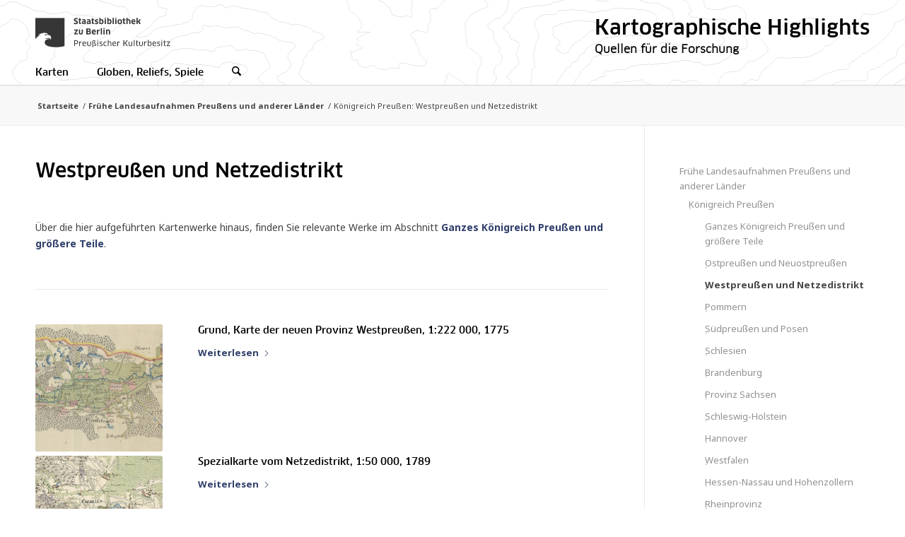

--- FILE ---
content_type: text/html; charset=UTF-8
request_url: https://kartenhighlights.staatsbibliothek-berlin.de/fruehe-landesaufnahmen-preussens-und-anderer-laender/koenigreich-preussen-westpreussen-und-netzedistrikt/
body_size: 26165
content:
<!DOCTYPE html>
<html lang="de-DE" class="html_stretched responsive av-preloader-disabled  html_header_top html_logo_left html_bottom_nav_header html_menu_left html_custom html_header_sticky html_header_shrinking_disabled html_header_topbar_active html_mobile_menu_phone html_header_searchicon html_content_align_center html_header_unstick_top_disabled html_header_stretch_disabled html_minimal_header html_minimal_header_shadow html_av-overlay-side html_av-overlay-side-classic html_av-submenu-noclone html_entry_id_11530 av-cookies-no-cookie-consent av-no-preview av-default-lightbox html_text_menu_active av-mobile-menu-switch-default">
<head>
<meta charset="UTF-8" />


<!-- mobile setting -->
<meta name="viewport" content="width=device-width, initial-scale=1">

<!-- Scripts/CSS and wp_head hook -->
<meta name='robots' content='index, follow, max-image-preview:large, max-snippet:-1, max-video-preview:-1' />
	<style>img:is([sizes="auto" i], [sizes^="auto," i]) { contain-intrinsic-size: 3000px 1500px }</style>
	
	<!-- This site is optimized with the Yoast SEO plugin v26.6 - https://yoast.com/wordpress/plugins/seo/ -->
	<title>Königreich Preußen: Westpreußen und Netzedistrikt - Quellen und Highlights für die Forschung</title>
	<link rel="canonical" href="https://kartenhighlights.staatsbibliothek-berlin.de/fruehe-landesaufnahmen-preussens-und-anderer-laender/koenigreich-preussen-westpreussen-und-netzedistrikt/" />
	<meta property="og:locale" content="de_DE" />
	<meta property="og:type" content="article" />
	<meta property="og:title" content="Königreich Preußen: Westpreußen und Netzedistrikt - Quellen und Highlights für die Forschung" />
	<meta property="og:url" content="https://kartenhighlights.staatsbibliothek-berlin.de/fruehe-landesaufnahmen-preussens-und-anderer-laender/koenigreich-preussen-westpreussen-und-netzedistrikt/" />
	<meta property="og:site_name" content="Quellen und Highlights für die Forschung" />
	<meta property="article:modified_time" content="2023-01-12T14:26:03+00:00" />
	<meta name="twitter:card" content="summary_large_image" />
	<meta name="twitter:label1" content="Geschätzte Lesezeit" />
	<meta name="twitter:data1" content="2 Minuten" />
	<script type="application/ld+json" class="yoast-schema-graph">{"@context":"https://schema.org","@graph":[{"@type":"WebPage","@id":"https://kartenhighlights.staatsbibliothek-berlin.de/fruehe-landesaufnahmen-preussens-und-anderer-laender/koenigreich-preussen-westpreussen-und-netzedistrikt/","url":"https://kartenhighlights.staatsbibliothek-berlin.de/fruehe-landesaufnahmen-preussens-und-anderer-laender/koenigreich-preussen-westpreussen-und-netzedistrikt/","name":"Königreich Preußen: Westpreußen und Netzedistrikt - Quellen und Highlights für die Forschung","isPartOf":{"@id":"https://kartenhighlights.staatsbibliothek-berlin.de/#website"},"datePublished":"2022-11-18T13:52:22+00:00","dateModified":"2023-01-12T14:26:03+00:00","breadcrumb":{"@id":"https://kartenhighlights.staatsbibliothek-berlin.de/fruehe-landesaufnahmen-preussens-und-anderer-laender/koenigreich-preussen-westpreussen-und-netzedistrikt/#breadcrumb"},"inLanguage":"de","potentialAction":[{"@type":"ReadAction","target":["https://kartenhighlights.staatsbibliothek-berlin.de/fruehe-landesaufnahmen-preussens-und-anderer-laender/koenigreich-preussen-westpreussen-und-netzedistrikt/"]}]},{"@type":"BreadcrumbList","@id":"https://kartenhighlights.staatsbibliothek-berlin.de/fruehe-landesaufnahmen-preussens-und-anderer-laender/koenigreich-preussen-westpreussen-und-netzedistrikt/#breadcrumb","itemListElement":[{"@type":"ListItem","position":1,"name":"Home","item":"https://kartenhighlights.staatsbibliothek-berlin.de/startseite/"},{"@type":"ListItem","position":2,"name":"Frühe Landesaufnahmen Preußens und anderer Länder","item":"https://kartenhighlights.staatsbibliothek-berlin.de/fruehe-landesaufnahmen-preussens-und-anderer-laender/"},{"@type":"ListItem","position":3,"name":"Königreich Preußen: Westpreußen und Netzedistrikt"}]},{"@type":"WebSite","@id":"https://kartenhighlights.staatsbibliothek-berlin.de/#website","url":"https://kartenhighlights.staatsbibliothek-berlin.de/","name":"Quellen und Highlights für die Forschung","description":"","publisher":{"@id":"https://kartenhighlights.staatsbibliothek-berlin.de/#organization"},"potentialAction":[{"@type":"SearchAction","target":{"@type":"EntryPoint","urlTemplate":"https://kartenhighlights.staatsbibliothek-berlin.de/?s={search_term_string}"},"query-input":{"@type":"PropertyValueSpecification","valueRequired":true,"valueName":"search_term_string"}}],"inLanguage":"de"},{"@type":"Organization","@id":"https://kartenhighlights.staatsbibliothek-berlin.de/#organization","name":"Quellen und Highlights für die Forschung","url":"https://kartenhighlights.staatsbibliothek-berlin.de/","logo":{"@type":"ImageObject","inLanguage":"de","@id":"https://kartenhighlights.staatsbibliothek-berlin.de/#/schema/logo/image/","url":"https://kartenhighlights.staatsbibliothek-berlin.de/wp-content/uploads/2020/11/logoSBB-SPK.svg","contentUrl":"https://kartenhighlights.staatsbibliothek-berlin.de/wp-content/uploads/2020/11/logoSBB-SPK.svg","width":300,"height":66,"caption":"Quellen und Highlights für die Forschung"},"image":{"@id":"https://kartenhighlights.staatsbibliothek-berlin.de/#/schema/logo/image/"}}]}</script>
	<!-- / Yoast SEO plugin. -->


<link rel="alternate" type="application/rss+xml" title="Quellen und Highlights für die Forschung &raquo; Feed" href="https://kartenhighlights.staatsbibliothek-berlin.de/feed/" />
<link rel="alternate" type="application/rss+xml" title="Quellen und Highlights für die Forschung &raquo; Kommentar-Feed" href="https://kartenhighlights.staatsbibliothek-berlin.de/comments/feed/" />
<script type="text/javascript">
/* <![CDATA[ */
window._wpemojiSettings = {"baseUrl":"https:\/\/s.w.org\/images\/core\/emoji\/16.0.1\/72x72\/","ext":".png","svgUrl":"https:\/\/s.w.org\/images\/core\/emoji\/16.0.1\/svg\/","svgExt":".svg","source":{"concatemoji":"https:\/\/kartenhighlights.staatsbibliothek-berlin.de\/wp-includes\/js\/wp-emoji-release.min.js?ver=6.8.3"}};
/*! This file is auto-generated */
!function(s,n){var o,i,e;function c(e){try{var t={supportTests:e,timestamp:(new Date).valueOf()};sessionStorage.setItem(o,JSON.stringify(t))}catch(e){}}function p(e,t,n){e.clearRect(0,0,e.canvas.width,e.canvas.height),e.fillText(t,0,0);var t=new Uint32Array(e.getImageData(0,0,e.canvas.width,e.canvas.height).data),a=(e.clearRect(0,0,e.canvas.width,e.canvas.height),e.fillText(n,0,0),new Uint32Array(e.getImageData(0,0,e.canvas.width,e.canvas.height).data));return t.every(function(e,t){return e===a[t]})}function u(e,t){e.clearRect(0,0,e.canvas.width,e.canvas.height),e.fillText(t,0,0);for(var n=e.getImageData(16,16,1,1),a=0;a<n.data.length;a++)if(0!==n.data[a])return!1;return!0}function f(e,t,n,a){switch(t){case"flag":return n(e,"\ud83c\udff3\ufe0f\u200d\u26a7\ufe0f","\ud83c\udff3\ufe0f\u200b\u26a7\ufe0f")?!1:!n(e,"\ud83c\udde8\ud83c\uddf6","\ud83c\udde8\u200b\ud83c\uddf6")&&!n(e,"\ud83c\udff4\udb40\udc67\udb40\udc62\udb40\udc65\udb40\udc6e\udb40\udc67\udb40\udc7f","\ud83c\udff4\u200b\udb40\udc67\u200b\udb40\udc62\u200b\udb40\udc65\u200b\udb40\udc6e\u200b\udb40\udc67\u200b\udb40\udc7f");case"emoji":return!a(e,"\ud83e\udedf")}return!1}function g(e,t,n,a){var r="undefined"!=typeof WorkerGlobalScope&&self instanceof WorkerGlobalScope?new OffscreenCanvas(300,150):s.createElement("canvas"),o=r.getContext("2d",{willReadFrequently:!0}),i=(o.textBaseline="top",o.font="600 32px Arial",{});return e.forEach(function(e){i[e]=t(o,e,n,a)}),i}function t(e){var t=s.createElement("script");t.src=e,t.defer=!0,s.head.appendChild(t)}"undefined"!=typeof Promise&&(o="wpEmojiSettingsSupports",i=["flag","emoji"],n.supports={everything:!0,everythingExceptFlag:!0},e=new Promise(function(e){s.addEventListener("DOMContentLoaded",e,{once:!0})}),new Promise(function(t){var n=function(){try{var e=JSON.parse(sessionStorage.getItem(o));if("object"==typeof e&&"number"==typeof e.timestamp&&(new Date).valueOf()<e.timestamp+604800&&"object"==typeof e.supportTests)return e.supportTests}catch(e){}return null}();if(!n){if("undefined"!=typeof Worker&&"undefined"!=typeof OffscreenCanvas&&"undefined"!=typeof URL&&URL.createObjectURL&&"undefined"!=typeof Blob)try{var e="postMessage("+g.toString()+"("+[JSON.stringify(i),f.toString(),p.toString(),u.toString()].join(",")+"));",a=new Blob([e],{type:"text/javascript"}),r=new Worker(URL.createObjectURL(a),{name:"wpTestEmojiSupports"});return void(r.onmessage=function(e){c(n=e.data),r.terminate(),t(n)})}catch(e){}c(n=g(i,f,p,u))}t(n)}).then(function(e){for(var t in e)n.supports[t]=e[t],n.supports.everything=n.supports.everything&&n.supports[t],"flag"!==t&&(n.supports.everythingExceptFlag=n.supports.everythingExceptFlag&&n.supports[t]);n.supports.everythingExceptFlag=n.supports.everythingExceptFlag&&!n.supports.flag,n.DOMReady=!1,n.readyCallback=function(){n.DOMReady=!0}}).then(function(){return e}).then(function(){var e;n.supports.everything||(n.readyCallback(),(e=n.source||{}).concatemoji?t(e.concatemoji):e.wpemoji&&e.twemoji&&(t(e.twemoji),t(e.wpemoji)))}))}((window,document),window._wpemojiSettings);
/* ]]> */
</script>
<link rel='stylesheet' id='avia-grid-css' href='https://kartenhighlights.staatsbibliothek-berlin.de/wp-content/themes/enfold/css/grid.css?ver=7.1.1' type='text/css' media='all' />
<link rel='stylesheet' id='avia-base-css' href='https://kartenhighlights.staatsbibliothek-berlin.de/wp-content/themes/enfold/css/base.css?ver=7.1.1' type='text/css' media='all' />
<link rel='stylesheet' id='avia-layout-css' href='https://kartenhighlights.staatsbibliothek-berlin.de/wp-content/themes/enfold/css/layout.css?ver=7.1.1' type='text/css' media='all' />
<link rel='stylesheet' id='avia-module-audioplayer-css' href='https://kartenhighlights.staatsbibliothek-berlin.de/wp-content/themes/enfold/config-templatebuilder/avia-shortcodes/audio-player/audio-player.css?ver=7.1.1' type='text/css' media='all' />
<link rel='stylesheet' id='avia-module-blog-css' href='https://kartenhighlights.staatsbibliothek-berlin.de/wp-content/themes/enfold/config-templatebuilder/avia-shortcodes/blog/blog.css?ver=7.1.1' type='text/css' media='all' />
<link rel='stylesheet' id='avia-module-postslider-css' href='https://kartenhighlights.staatsbibliothek-berlin.de/wp-content/themes/enfold/config-templatebuilder/avia-shortcodes/postslider/postslider.css?ver=7.1.1' type='text/css' media='all' />
<link rel='stylesheet' id='avia-module-button-css' href='https://kartenhighlights.staatsbibliothek-berlin.de/wp-content/themes/enfold/config-templatebuilder/avia-shortcodes/buttons/buttons.css?ver=7.1.1' type='text/css' media='all' />
<link rel='stylesheet' id='avia-module-buttonrow-css' href='https://kartenhighlights.staatsbibliothek-berlin.de/wp-content/themes/enfold/config-templatebuilder/avia-shortcodes/buttonrow/buttonrow.css?ver=7.1.1' type='text/css' media='all' />
<link rel='stylesheet' id='avia-module-button-fullwidth-css' href='https://kartenhighlights.staatsbibliothek-berlin.de/wp-content/themes/enfold/config-templatebuilder/avia-shortcodes/buttons_fullwidth/buttons_fullwidth.css?ver=7.1.1' type='text/css' media='all' />
<link rel='stylesheet' id='avia-module-catalogue-css' href='https://kartenhighlights.staatsbibliothek-berlin.de/wp-content/themes/enfold/config-templatebuilder/avia-shortcodes/catalogue/catalogue.css?ver=7.1.1' type='text/css' media='all' />
<link rel='stylesheet' id='avia-module-comments-css' href='https://kartenhighlights.staatsbibliothek-berlin.de/wp-content/themes/enfold/config-templatebuilder/avia-shortcodes/comments/comments.css?ver=7.1.1' type='text/css' media='all' />
<link rel='stylesheet' id='avia-module-contact-css' href='https://kartenhighlights.staatsbibliothek-berlin.de/wp-content/themes/enfold/config-templatebuilder/avia-shortcodes/contact/contact.css?ver=7.1.1' type='text/css' media='all' />
<link rel='stylesheet' id='avia-module-slideshow-css' href='https://kartenhighlights.staatsbibliothek-berlin.de/wp-content/themes/enfold/config-templatebuilder/avia-shortcodes/slideshow/slideshow.css?ver=7.1.1' type='text/css' media='all' />
<link rel='stylesheet' id='avia-module-slideshow-contentpartner-css' href='https://kartenhighlights.staatsbibliothek-berlin.de/wp-content/themes/enfold/config-templatebuilder/avia-shortcodes/contentslider/contentslider.css?ver=7.1.1' type='text/css' media='all' />
<link rel='stylesheet' id='avia-module-countdown-css' href='https://kartenhighlights.staatsbibliothek-berlin.de/wp-content/themes/enfold/config-templatebuilder/avia-shortcodes/countdown/countdown.css?ver=7.1.1' type='text/css' media='all' />
<link rel='stylesheet' id='avia-module-dynamic-field-css' href='https://kartenhighlights.staatsbibliothek-berlin.de/wp-content/themes/enfold/config-templatebuilder/avia-shortcodes/dynamic_field/dynamic_field.css?ver=7.1.1' type='text/css' media='all' />
<link rel='stylesheet' id='avia-module-gallery-css' href='https://kartenhighlights.staatsbibliothek-berlin.de/wp-content/themes/enfold/config-templatebuilder/avia-shortcodes/gallery/gallery.css?ver=7.1.1' type='text/css' media='all' />
<link rel='stylesheet' id='avia-module-gallery-hor-css' href='https://kartenhighlights.staatsbibliothek-berlin.de/wp-content/themes/enfold/config-templatebuilder/avia-shortcodes/gallery_horizontal/gallery_horizontal.css?ver=7.1.1' type='text/css' media='all' />
<link rel='stylesheet' id='avia-module-maps-css' href='https://kartenhighlights.staatsbibliothek-berlin.de/wp-content/themes/enfold/config-templatebuilder/avia-shortcodes/google_maps/google_maps.css?ver=7.1.1' type='text/css' media='all' />
<link rel='stylesheet' id='avia-module-gridrow-css' href='https://kartenhighlights.staatsbibliothek-berlin.de/wp-content/themes/enfold/config-templatebuilder/avia-shortcodes/grid_row/grid_row.css?ver=7.1.1' type='text/css' media='all' />
<link rel='stylesheet' id='avia-module-heading-css' href='https://kartenhighlights.staatsbibliothek-berlin.de/wp-content/themes/enfold/config-templatebuilder/avia-shortcodes/heading/heading.css?ver=7.1.1' type='text/css' media='all' />
<link rel='stylesheet' id='avia-module-rotator-css' href='https://kartenhighlights.staatsbibliothek-berlin.de/wp-content/themes/enfold/config-templatebuilder/avia-shortcodes/headline_rotator/headline_rotator.css?ver=7.1.1' type='text/css' media='all' />
<link rel='stylesheet' id='avia-module-hr-css' href='https://kartenhighlights.staatsbibliothek-berlin.de/wp-content/themes/enfold/config-templatebuilder/avia-shortcodes/hr/hr.css?ver=7.1.1' type='text/css' media='all' />
<link rel='stylesheet' id='avia-module-icon-css' href='https://kartenhighlights.staatsbibliothek-berlin.de/wp-content/themes/enfold/config-templatebuilder/avia-shortcodes/icon/icon.css?ver=7.1.1' type='text/css' media='all' />
<link rel='stylesheet' id='avia-module-icon-circles-css' href='https://kartenhighlights.staatsbibliothek-berlin.de/wp-content/themes/enfold/config-templatebuilder/avia-shortcodes/icon_circles/icon_circles.css?ver=7.1.1' type='text/css' media='all' />
<link rel='stylesheet' id='avia-module-iconbox-css' href='https://kartenhighlights.staatsbibliothek-berlin.de/wp-content/themes/enfold/config-templatebuilder/avia-shortcodes/iconbox/iconbox.css?ver=7.1.1' type='text/css' media='all' />
<link rel='stylesheet' id='avia-module-icongrid-css' href='https://kartenhighlights.staatsbibliothek-berlin.de/wp-content/themes/enfold/config-templatebuilder/avia-shortcodes/icongrid/icongrid.css?ver=7.1.1' type='text/css' media='all' />
<link rel='stylesheet' id='avia-module-iconlist-css' href='https://kartenhighlights.staatsbibliothek-berlin.de/wp-content/themes/enfold/config-templatebuilder/avia-shortcodes/iconlist/iconlist.css?ver=7.1.1' type='text/css' media='all' />
<link rel='stylesheet' id='avia-module-image-css' href='https://kartenhighlights.staatsbibliothek-berlin.de/wp-content/themes/enfold/config-templatebuilder/avia-shortcodes/image/image.css?ver=7.1.1' type='text/css' media='all' />
<link rel='stylesheet' id='avia-module-image-diff-css' href='https://kartenhighlights.staatsbibliothek-berlin.de/wp-content/themes/enfold/config-templatebuilder/avia-shortcodes/image_diff/image_diff.css?ver=7.1.1' type='text/css' media='all' />
<link rel='stylesheet' id='avia-module-hotspot-css' href='https://kartenhighlights.staatsbibliothek-berlin.de/wp-content/themes/enfold/config-templatebuilder/avia-shortcodes/image_hotspots/image_hotspots.css?ver=7.1.1' type='text/css' media='all' />
<link rel='stylesheet' id='avia-module-sc-lottie-animation-css' href='https://kartenhighlights.staatsbibliothek-berlin.de/wp-content/themes/enfold/config-templatebuilder/avia-shortcodes/lottie_animation/lottie_animation.css?ver=7.1.1' type='text/css' media='all' />
<link rel='stylesheet' id='avia-module-magazine-css' href='https://kartenhighlights.staatsbibliothek-berlin.de/wp-content/themes/enfold/config-templatebuilder/avia-shortcodes/magazine/magazine.css?ver=7.1.1' type='text/css' media='all' />
<link rel='stylesheet' id='avia-module-masonry-css' href='https://kartenhighlights.staatsbibliothek-berlin.de/wp-content/themes/enfold/config-templatebuilder/avia-shortcodes/masonry_entries/masonry_entries.css?ver=7.1.1' type='text/css' media='all' />
<link rel='stylesheet' id='avia-siteloader-css' href='https://kartenhighlights.staatsbibliothek-berlin.de/wp-content/themes/enfold/css/avia-snippet-site-preloader.css?ver=7.1.1' type='text/css' media='all' />
<link rel='stylesheet' id='avia-module-menu-css' href='https://kartenhighlights.staatsbibliothek-berlin.de/wp-content/themes/enfold/config-templatebuilder/avia-shortcodes/menu/menu.css?ver=7.1.1' type='text/css' media='all' />
<link rel='stylesheet' id='avia-module-notification-css' href='https://kartenhighlights.staatsbibliothek-berlin.de/wp-content/themes/enfold/config-templatebuilder/avia-shortcodes/notification/notification.css?ver=7.1.1' type='text/css' media='all' />
<link rel='stylesheet' id='avia-module-numbers-css' href='https://kartenhighlights.staatsbibliothek-berlin.de/wp-content/themes/enfold/config-templatebuilder/avia-shortcodes/numbers/numbers.css?ver=7.1.1' type='text/css' media='all' />
<link rel='stylesheet' id='avia-module-portfolio-css' href='https://kartenhighlights.staatsbibliothek-berlin.de/wp-content/themes/enfold/config-templatebuilder/avia-shortcodes/portfolio/portfolio.css?ver=7.1.1' type='text/css' media='all' />
<link rel='stylesheet' id='avia-module-post-metadata-css' href='https://kartenhighlights.staatsbibliothek-berlin.de/wp-content/themes/enfold/config-templatebuilder/avia-shortcodes/post_metadata/post_metadata.css?ver=7.1.1' type='text/css' media='all' />
<link rel='stylesheet' id='avia-module-progress-bar-css' href='https://kartenhighlights.staatsbibliothek-berlin.de/wp-content/themes/enfold/config-templatebuilder/avia-shortcodes/progressbar/progressbar.css?ver=7.1.1' type='text/css' media='all' />
<link rel='stylesheet' id='avia-module-promobox-css' href='https://kartenhighlights.staatsbibliothek-berlin.de/wp-content/themes/enfold/config-templatebuilder/avia-shortcodes/promobox/promobox.css?ver=7.1.1' type='text/css' media='all' />
<link rel='stylesheet' id='avia-sc-search-css' href='https://kartenhighlights.staatsbibliothek-berlin.de/wp-content/themes/enfold/config-templatebuilder/avia-shortcodes/search/search.css?ver=7.1.1' type='text/css' media='all' />
<link rel='stylesheet' id='avia-module-slideshow-accordion-css' href='https://kartenhighlights.staatsbibliothek-berlin.de/wp-content/themes/enfold/config-templatebuilder/avia-shortcodes/slideshow_accordion/slideshow_accordion.css?ver=7.1.1' type='text/css' media='all' />
<link rel='stylesheet' id='avia-module-slideshow-feature-image-css' href='https://kartenhighlights.staatsbibliothek-berlin.de/wp-content/themes/enfold/config-templatebuilder/avia-shortcodes/slideshow_feature_image/slideshow_feature_image.css?ver=7.1.1' type='text/css' media='all' />
<link rel='stylesheet' id='avia-module-slideshow-fullsize-css' href='https://kartenhighlights.staatsbibliothek-berlin.de/wp-content/themes/enfold/config-templatebuilder/avia-shortcodes/slideshow_fullsize/slideshow_fullsize.css?ver=7.1.1' type='text/css' media='all' />
<link rel='stylesheet' id='avia-module-slideshow-fullscreen-css' href='https://kartenhighlights.staatsbibliothek-berlin.de/wp-content/themes/enfold/config-templatebuilder/avia-shortcodes/slideshow_fullscreen/slideshow_fullscreen.css?ver=7.1.1' type='text/css' media='all' />
<link rel='stylesheet' id='avia-module-slideshow-ls-css' href='https://kartenhighlights.staatsbibliothek-berlin.de/wp-content/themes/enfold/config-templatebuilder/avia-shortcodes/slideshow_layerslider/slideshow_layerslider.css?ver=7.1.1' type='text/css' media='all' />
<link rel='stylesheet' id='avia-module-social-css' href='https://kartenhighlights.staatsbibliothek-berlin.de/wp-content/themes/enfold/config-templatebuilder/avia-shortcodes/social_share/social_share.css?ver=7.1.1' type='text/css' media='all' />
<link rel='stylesheet' id='avia-module-tabsection-css' href='https://kartenhighlights.staatsbibliothek-berlin.de/wp-content/themes/enfold/config-templatebuilder/avia-shortcodes/tab_section/tab_section.css?ver=7.1.1' type='text/css' media='all' />
<link rel='stylesheet' id='avia-module-table-css' href='https://kartenhighlights.staatsbibliothek-berlin.de/wp-content/themes/enfold/config-templatebuilder/avia-shortcodes/table/table.css?ver=7.1.1' type='text/css' media='all' />
<link rel='stylesheet' id='avia-module-tabs-css' href='https://kartenhighlights.staatsbibliothek-berlin.de/wp-content/themes/enfold/config-templatebuilder/avia-shortcodes/tabs/tabs.css?ver=7.1.1' type='text/css' media='all' />
<link rel='stylesheet' id='avia-module-team-css' href='https://kartenhighlights.staatsbibliothek-berlin.de/wp-content/themes/enfold/config-templatebuilder/avia-shortcodes/team/team.css?ver=7.1.1' type='text/css' media='all' />
<link rel='stylesheet' id='avia-module-testimonials-css' href='https://kartenhighlights.staatsbibliothek-berlin.de/wp-content/themes/enfold/config-templatebuilder/avia-shortcodes/testimonials/testimonials.css?ver=7.1.1' type='text/css' media='all' />
<link rel='stylesheet' id='avia-module-timeline-css' href='https://kartenhighlights.staatsbibliothek-berlin.de/wp-content/themes/enfold/config-templatebuilder/avia-shortcodes/timeline/timeline.css?ver=7.1.1' type='text/css' media='all' />
<link rel='stylesheet' id='avia-module-toggles-css' href='https://kartenhighlights.staatsbibliothek-berlin.de/wp-content/themes/enfold/config-templatebuilder/avia-shortcodes/toggles/toggles.css?ver=7.1.1' type='text/css' media='all' />
<link rel='stylesheet' id='avia-module-video-css' href='https://kartenhighlights.staatsbibliothek-berlin.de/wp-content/themes/enfold/config-templatebuilder/avia-shortcodes/video/video.css?ver=7.1.1' type='text/css' media='all' />
<style id='wp-emoji-styles-inline-css' type='text/css'>

	img.wp-smiley, img.emoji {
		display: inline !important;
		border: none !important;
		box-shadow: none !important;
		height: 1em !important;
		width: 1em !important;
		margin: 0 0.07em !important;
		vertical-align: -0.1em !important;
		background: none !important;
		padding: 0 !important;
	}
</style>
<link rel='stylesheet' id='wp-block-library-css' href='https://kartenhighlights.staatsbibliothek-berlin.de/wp-includes/css/dist/block-library/style.min.css?ver=6.8.3' type='text/css' media='all' />
<style id='global-styles-inline-css' type='text/css'>
:root{--wp--preset--aspect-ratio--square: 1;--wp--preset--aspect-ratio--4-3: 4/3;--wp--preset--aspect-ratio--3-4: 3/4;--wp--preset--aspect-ratio--3-2: 3/2;--wp--preset--aspect-ratio--2-3: 2/3;--wp--preset--aspect-ratio--16-9: 16/9;--wp--preset--aspect-ratio--9-16: 9/16;--wp--preset--color--black: #000000;--wp--preset--color--cyan-bluish-gray: #abb8c3;--wp--preset--color--white: #ffffff;--wp--preset--color--pale-pink: #f78da7;--wp--preset--color--vivid-red: #cf2e2e;--wp--preset--color--luminous-vivid-orange: #ff6900;--wp--preset--color--luminous-vivid-amber: #fcb900;--wp--preset--color--light-green-cyan: #7bdcb5;--wp--preset--color--vivid-green-cyan: #00d084;--wp--preset--color--pale-cyan-blue: #8ed1fc;--wp--preset--color--vivid-cyan-blue: #0693e3;--wp--preset--color--vivid-purple: #9b51e0;--wp--preset--color--metallic-red: #b02b2c;--wp--preset--color--maximum-yellow-red: #edae44;--wp--preset--color--yellow-sun: #eeee22;--wp--preset--color--palm-leaf: #83a846;--wp--preset--color--aero: #7bb0e7;--wp--preset--color--old-lavender: #745f7e;--wp--preset--color--steel-teal: #5f8789;--wp--preset--color--raspberry-pink: #d65799;--wp--preset--color--medium-turquoise: #4ecac2;--wp--preset--gradient--vivid-cyan-blue-to-vivid-purple: linear-gradient(135deg,rgba(6,147,227,1) 0%,rgb(155,81,224) 100%);--wp--preset--gradient--light-green-cyan-to-vivid-green-cyan: linear-gradient(135deg,rgb(122,220,180) 0%,rgb(0,208,130) 100%);--wp--preset--gradient--luminous-vivid-amber-to-luminous-vivid-orange: linear-gradient(135deg,rgba(252,185,0,1) 0%,rgba(255,105,0,1) 100%);--wp--preset--gradient--luminous-vivid-orange-to-vivid-red: linear-gradient(135deg,rgba(255,105,0,1) 0%,rgb(207,46,46) 100%);--wp--preset--gradient--very-light-gray-to-cyan-bluish-gray: linear-gradient(135deg,rgb(238,238,238) 0%,rgb(169,184,195) 100%);--wp--preset--gradient--cool-to-warm-spectrum: linear-gradient(135deg,rgb(74,234,220) 0%,rgb(151,120,209) 20%,rgb(207,42,186) 40%,rgb(238,44,130) 60%,rgb(251,105,98) 80%,rgb(254,248,76) 100%);--wp--preset--gradient--blush-light-purple: linear-gradient(135deg,rgb(255,206,236) 0%,rgb(152,150,240) 100%);--wp--preset--gradient--blush-bordeaux: linear-gradient(135deg,rgb(254,205,165) 0%,rgb(254,45,45) 50%,rgb(107,0,62) 100%);--wp--preset--gradient--luminous-dusk: linear-gradient(135deg,rgb(255,203,112) 0%,rgb(199,81,192) 50%,rgb(65,88,208) 100%);--wp--preset--gradient--pale-ocean: linear-gradient(135deg,rgb(255,245,203) 0%,rgb(182,227,212) 50%,rgb(51,167,181) 100%);--wp--preset--gradient--electric-grass: linear-gradient(135deg,rgb(202,248,128) 0%,rgb(113,206,126) 100%);--wp--preset--gradient--midnight: linear-gradient(135deg,rgb(2,3,129) 0%,rgb(40,116,252) 100%);--wp--preset--font-size--small: 1rem;--wp--preset--font-size--medium: 1.125rem;--wp--preset--font-size--large: 1.75rem;--wp--preset--font-size--x-large: clamp(1.75rem, 3vw, 2.25rem);--wp--preset--spacing--20: 0.44rem;--wp--preset--spacing--30: 0.67rem;--wp--preset--spacing--40: 1rem;--wp--preset--spacing--50: 1.5rem;--wp--preset--spacing--60: 2.25rem;--wp--preset--spacing--70: 3.38rem;--wp--preset--spacing--80: 5.06rem;--wp--preset--shadow--natural: 6px 6px 9px rgba(0, 0, 0, 0.2);--wp--preset--shadow--deep: 12px 12px 50px rgba(0, 0, 0, 0.4);--wp--preset--shadow--sharp: 6px 6px 0px rgba(0, 0, 0, 0.2);--wp--preset--shadow--outlined: 6px 6px 0px -3px rgba(255, 255, 255, 1), 6px 6px rgba(0, 0, 0, 1);--wp--preset--shadow--crisp: 6px 6px 0px rgba(0, 0, 0, 1);}:root { --wp--style--global--content-size: 800px;--wp--style--global--wide-size: 1130px; }:where(body) { margin: 0; }.wp-site-blocks > .alignleft { float: left; margin-right: 2em; }.wp-site-blocks > .alignright { float: right; margin-left: 2em; }.wp-site-blocks > .aligncenter { justify-content: center; margin-left: auto; margin-right: auto; }:where(.is-layout-flex){gap: 0.5em;}:where(.is-layout-grid){gap: 0.5em;}.is-layout-flow > .alignleft{float: left;margin-inline-start: 0;margin-inline-end: 2em;}.is-layout-flow > .alignright{float: right;margin-inline-start: 2em;margin-inline-end: 0;}.is-layout-flow > .aligncenter{margin-left: auto !important;margin-right: auto !important;}.is-layout-constrained > .alignleft{float: left;margin-inline-start: 0;margin-inline-end: 2em;}.is-layout-constrained > .alignright{float: right;margin-inline-start: 2em;margin-inline-end: 0;}.is-layout-constrained > .aligncenter{margin-left: auto !important;margin-right: auto !important;}.is-layout-constrained > :where(:not(.alignleft):not(.alignright):not(.alignfull)){max-width: var(--wp--style--global--content-size);margin-left: auto !important;margin-right: auto !important;}.is-layout-constrained > .alignwide{max-width: var(--wp--style--global--wide-size);}body .is-layout-flex{display: flex;}.is-layout-flex{flex-wrap: wrap;align-items: center;}.is-layout-flex > :is(*, div){margin: 0;}body .is-layout-grid{display: grid;}.is-layout-grid > :is(*, div){margin: 0;}body{padding-top: 0px;padding-right: 0px;padding-bottom: 0px;padding-left: 0px;}a:where(:not(.wp-element-button)){text-decoration: underline;}:root :where(.wp-element-button, .wp-block-button__link){background-color: #32373c;border-width: 0;color: #fff;font-family: inherit;font-size: inherit;line-height: inherit;padding: calc(0.667em + 2px) calc(1.333em + 2px);text-decoration: none;}.has-black-color{color: var(--wp--preset--color--black) !important;}.has-cyan-bluish-gray-color{color: var(--wp--preset--color--cyan-bluish-gray) !important;}.has-white-color{color: var(--wp--preset--color--white) !important;}.has-pale-pink-color{color: var(--wp--preset--color--pale-pink) !important;}.has-vivid-red-color{color: var(--wp--preset--color--vivid-red) !important;}.has-luminous-vivid-orange-color{color: var(--wp--preset--color--luminous-vivid-orange) !important;}.has-luminous-vivid-amber-color{color: var(--wp--preset--color--luminous-vivid-amber) !important;}.has-light-green-cyan-color{color: var(--wp--preset--color--light-green-cyan) !important;}.has-vivid-green-cyan-color{color: var(--wp--preset--color--vivid-green-cyan) !important;}.has-pale-cyan-blue-color{color: var(--wp--preset--color--pale-cyan-blue) !important;}.has-vivid-cyan-blue-color{color: var(--wp--preset--color--vivid-cyan-blue) !important;}.has-vivid-purple-color{color: var(--wp--preset--color--vivid-purple) !important;}.has-metallic-red-color{color: var(--wp--preset--color--metallic-red) !important;}.has-maximum-yellow-red-color{color: var(--wp--preset--color--maximum-yellow-red) !important;}.has-yellow-sun-color{color: var(--wp--preset--color--yellow-sun) !important;}.has-palm-leaf-color{color: var(--wp--preset--color--palm-leaf) !important;}.has-aero-color{color: var(--wp--preset--color--aero) !important;}.has-old-lavender-color{color: var(--wp--preset--color--old-lavender) !important;}.has-steel-teal-color{color: var(--wp--preset--color--steel-teal) !important;}.has-raspberry-pink-color{color: var(--wp--preset--color--raspberry-pink) !important;}.has-medium-turquoise-color{color: var(--wp--preset--color--medium-turquoise) !important;}.has-black-background-color{background-color: var(--wp--preset--color--black) !important;}.has-cyan-bluish-gray-background-color{background-color: var(--wp--preset--color--cyan-bluish-gray) !important;}.has-white-background-color{background-color: var(--wp--preset--color--white) !important;}.has-pale-pink-background-color{background-color: var(--wp--preset--color--pale-pink) !important;}.has-vivid-red-background-color{background-color: var(--wp--preset--color--vivid-red) !important;}.has-luminous-vivid-orange-background-color{background-color: var(--wp--preset--color--luminous-vivid-orange) !important;}.has-luminous-vivid-amber-background-color{background-color: var(--wp--preset--color--luminous-vivid-amber) !important;}.has-light-green-cyan-background-color{background-color: var(--wp--preset--color--light-green-cyan) !important;}.has-vivid-green-cyan-background-color{background-color: var(--wp--preset--color--vivid-green-cyan) !important;}.has-pale-cyan-blue-background-color{background-color: var(--wp--preset--color--pale-cyan-blue) !important;}.has-vivid-cyan-blue-background-color{background-color: var(--wp--preset--color--vivid-cyan-blue) !important;}.has-vivid-purple-background-color{background-color: var(--wp--preset--color--vivid-purple) !important;}.has-metallic-red-background-color{background-color: var(--wp--preset--color--metallic-red) !important;}.has-maximum-yellow-red-background-color{background-color: var(--wp--preset--color--maximum-yellow-red) !important;}.has-yellow-sun-background-color{background-color: var(--wp--preset--color--yellow-sun) !important;}.has-palm-leaf-background-color{background-color: var(--wp--preset--color--palm-leaf) !important;}.has-aero-background-color{background-color: var(--wp--preset--color--aero) !important;}.has-old-lavender-background-color{background-color: var(--wp--preset--color--old-lavender) !important;}.has-steel-teal-background-color{background-color: var(--wp--preset--color--steel-teal) !important;}.has-raspberry-pink-background-color{background-color: var(--wp--preset--color--raspberry-pink) !important;}.has-medium-turquoise-background-color{background-color: var(--wp--preset--color--medium-turquoise) !important;}.has-black-border-color{border-color: var(--wp--preset--color--black) !important;}.has-cyan-bluish-gray-border-color{border-color: var(--wp--preset--color--cyan-bluish-gray) !important;}.has-white-border-color{border-color: var(--wp--preset--color--white) !important;}.has-pale-pink-border-color{border-color: var(--wp--preset--color--pale-pink) !important;}.has-vivid-red-border-color{border-color: var(--wp--preset--color--vivid-red) !important;}.has-luminous-vivid-orange-border-color{border-color: var(--wp--preset--color--luminous-vivid-orange) !important;}.has-luminous-vivid-amber-border-color{border-color: var(--wp--preset--color--luminous-vivid-amber) !important;}.has-light-green-cyan-border-color{border-color: var(--wp--preset--color--light-green-cyan) !important;}.has-vivid-green-cyan-border-color{border-color: var(--wp--preset--color--vivid-green-cyan) !important;}.has-pale-cyan-blue-border-color{border-color: var(--wp--preset--color--pale-cyan-blue) !important;}.has-vivid-cyan-blue-border-color{border-color: var(--wp--preset--color--vivid-cyan-blue) !important;}.has-vivid-purple-border-color{border-color: var(--wp--preset--color--vivid-purple) !important;}.has-metallic-red-border-color{border-color: var(--wp--preset--color--metallic-red) !important;}.has-maximum-yellow-red-border-color{border-color: var(--wp--preset--color--maximum-yellow-red) !important;}.has-yellow-sun-border-color{border-color: var(--wp--preset--color--yellow-sun) !important;}.has-palm-leaf-border-color{border-color: var(--wp--preset--color--palm-leaf) !important;}.has-aero-border-color{border-color: var(--wp--preset--color--aero) !important;}.has-old-lavender-border-color{border-color: var(--wp--preset--color--old-lavender) !important;}.has-steel-teal-border-color{border-color: var(--wp--preset--color--steel-teal) !important;}.has-raspberry-pink-border-color{border-color: var(--wp--preset--color--raspberry-pink) !important;}.has-medium-turquoise-border-color{border-color: var(--wp--preset--color--medium-turquoise) !important;}.has-vivid-cyan-blue-to-vivid-purple-gradient-background{background: var(--wp--preset--gradient--vivid-cyan-blue-to-vivid-purple) !important;}.has-light-green-cyan-to-vivid-green-cyan-gradient-background{background: var(--wp--preset--gradient--light-green-cyan-to-vivid-green-cyan) !important;}.has-luminous-vivid-amber-to-luminous-vivid-orange-gradient-background{background: var(--wp--preset--gradient--luminous-vivid-amber-to-luminous-vivid-orange) !important;}.has-luminous-vivid-orange-to-vivid-red-gradient-background{background: var(--wp--preset--gradient--luminous-vivid-orange-to-vivid-red) !important;}.has-very-light-gray-to-cyan-bluish-gray-gradient-background{background: var(--wp--preset--gradient--very-light-gray-to-cyan-bluish-gray) !important;}.has-cool-to-warm-spectrum-gradient-background{background: var(--wp--preset--gradient--cool-to-warm-spectrum) !important;}.has-blush-light-purple-gradient-background{background: var(--wp--preset--gradient--blush-light-purple) !important;}.has-blush-bordeaux-gradient-background{background: var(--wp--preset--gradient--blush-bordeaux) !important;}.has-luminous-dusk-gradient-background{background: var(--wp--preset--gradient--luminous-dusk) !important;}.has-pale-ocean-gradient-background{background: var(--wp--preset--gradient--pale-ocean) !important;}.has-electric-grass-gradient-background{background: var(--wp--preset--gradient--electric-grass) !important;}.has-midnight-gradient-background{background: var(--wp--preset--gradient--midnight) !important;}.has-small-font-size{font-size: var(--wp--preset--font-size--small) !important;}.has-medium-font-size{font-size: var(--wp--preset--font-size--medium) !important;}.has-large-font-size{font-size: var(--wp--preset--font-size--large) !important;}.has-x-large-font-size{font-size: var(--wp--preset--font-size--x-large) !important;}
:where(.wp-block-post-template.is-layout-flex){gap: 1.25em;}:where(.wp-block-post-template.is-layout-grid){gap: 1.25em;}
:where(.wp-block-columns.is-layout-flex){gap: 2em;}:where(.wp-block-columns.is-layout-grid){gap: 2em;}
:root :where(.wp-block-pullquote){font-size: 1.5em;line-height: 1.6;}
</style>
<link rel='stylesheet' id='bodhi-svgs-attachment-css' href='https://kartenhighlights.staatsbibliothek-berlin.de/wp-content/plugins/svg-support/css/svgs-attachment.css' type='text/css' media='all' />
<link rel='stylesheet' id='trp-language-switcher-style-css' href='https://kartenhighlights.staatsbibliothek-berlin.de/wp-content/plugins/translatepress-multilingual/assets/css/trp-language-switcher.css?ver=3.0.6' type='text/css' media='all' />
<link rel='stylesheet' id='enfold-style-css' href='https://kartenhighlights.staatsbibliothek-berlin.de/wp-content/themes/enfold/style.css?ver=6.8.3' type='text/css' media='all' />
<link rel='stylesheet' id='enfold-child-style-css' href='https://kartenhighlights.staatsbibliothek-berlin.de/wp-content/themes/enfold-child/style.css?ver=6.8.3' type='text/css' media='all' />
<link rel='stylesheet' id='avia-scs-css' href='https://kartenhighlights.staatsbibliothek-berlin.de/wp-content/themes/enfold/css/shortcodes.css?ver=7.1.1' type='text/css' media='all' />
<link rel='stylesheet' id='avia-fold-unfold-css' href='https://kartenhighlights.staatsbibliothek-berlin.de/wp-content/themes/enfold/css/avia-snippet-fold-unfold.css?ver=7.1.1' type='text/css' media='all' />
<link rel='stylesheet' id='avia-popup-css-css' href='https://kartenhighlights.staatsbibliothek-berlin.de/wp-content/themes/enfold/js/aviapopup/magnific-popup.min.css?ver=7.1.1' type='text/css' media='screen' />
<link rel='stylesheet' id='avia-lightbox-css' href='https://kartenhighlights.staatsbibliothek-berlin.de/wp-content/themes/enfold/css/avia-snippet-lightbox.css?ver=7.1.1' type='text/css' media='screen' />
<link rel='stylesheet' id='avia-widget-css-css' href='https://kartenhighlights.staatsbibliothek-berlin.de/wp-content/themes/enfold/css/avia-snippet-widget.css?ver=7.1.1' type='text/css' media='screen' />
<link rel='stylesheet' id='mediaelement-css' href='https://kartenhighlights.staatsbibliothek-berlin.de/wp-includes/js/mediaelement/mediaelementplayer-legacy.min.css?ver=4.2.17' type='text/css' media='all' />
<link rel='stylesheet' id='wp-mediaelement-css' href='https://kartenhighlights.staatsbibliothek-berlin.de/wp-includes/js/mediaelement/wp-mediaelement.min.css?ver=6.8.3' type='text/css' media='all' />
<link rel='stylesheet' id='avia-dynamic-css' href='https://kartenhighlights.staatsbibliothek-berlin.de/wp-content/uploads/dynamic_avia/enfold-child.css?ver=695e08a477cf4' type='text/css' media='all' />
<link rel='stylesheet' id='avia-custom-css' href='https://kartenhighlights.staatsbibliothek-berlin.de/wp-content/themes/enfold/css/custom.css?ver=7.1.1' type='text/css' media='all' />
<link rel='stylesheet' id='avia-style-css' href='https://kartenhighlights.staatsbibliothek-berlin.de/wp-content/themes/enfold-child/style.css?ver=7.1.1' type='text/css' media='all' />
<link rel='stylesheet' id='avia-single-post-11530-css' href='https://kartenhighlights.staatsbibliothek-berlin.de/wp-content/uploads/dynamic_avia/avia_posts_css/post-11530.css?ver=ver-1767782247' type='text/css' media='all' />
<script type="text/javascript" src="https://kartenhighlights.staatsbibliothek-berlin.de/wp-includes/js/jquery/jquery.min.js?ver=3.7.1" id="jquery-core-js"></script>
<script type="text/javascript" src="https://kartenhighlights.staatsbibliothek-berlin.de/wp-includes/js/jquery/jquery-migrate.min.js?ver=3.4.1" id="jquery-migrate-js"></script>
<script type="text/javascript" src="https://kartenhighlights.staatsbibliothek-berlin.de/wp-content/plugins/svg-support/vendor/DOMPurify/DOMPurify.min.js?ver=2.5.8" id="bodhi-dompurify-library-js"></script>
<script type="text/javascript" id="bodhi_svg_inline-js-extra">
/* <![CDATA[ */
var svgSettings = {"skipNested":""};
/* ]]> */
</script>
<script type="text/javascript" src="https://kartenhighlights.staatsbibliothek-berlin.de/wp-content/plugins/svg-support/js/min/svgs-inline-min.js" id="bodhi_svg_inline-js"></script>
<script type="text/javascript" id="bodhi_svg_inline-js-after">
/* <![CDATA[ */
cssTarget={"Bodhi":"img.style-svg","ForceInlineSVG":"style-svg"};ForceInlineSVGActive="false";frontSanitizationEnabled="on";
/* ]]> */
</script>
<script type="text/javascript" src="https://kartenhighlights.staatsbibliothek-berlin.de/wp-content/themes/enfold-child/map.js?ver=6.8.3" id="custom-js-js"></script>
<script type="text/javascript" src="https://kartenhighlights.staatsbibliothek-berlin.de/wp-content/themes/enfold/js/avia-js.js?ver=7.1.1" id="avia-js-js"></script>
<script type="text/javascript" src="https://kartenhighlights.staatsbibliothek-berlin.de/wp-content/themes/enfold/js/avia-compat.js?ver=7.1.1" id="avia-compat-js"></script>
<link rel="https://api.w.org/" href="https://kartenhighlights.staatsbibliothek-berlin.de/wp-json/" /><link rel="alternate" title="JSON" type="application/json" href="https://kartenhighlights.staatsbibliothek-berlin.de/wp-json/wp/v2/pages/11530" /><link rel="EditURI" type="application/rsd+xml" title="RSD" href="https://kartenhighlights.staatsbibliothek-berlin.de/xmlrpc.php?rsd" />
<meta name="generator" content="WordPress 6.8.3" />
<link rel='shortlink' href='https://kartenhighlights.staatsbibliothek-berlin.de/?p=11530' />
<link rel="alternate" title="oEmbed (JSON)" type="application/json+oembed" href="https://kartenhighlights.staatsbibliothek-berlin.de/wp-json/oembed/1.0/embed?url=https%3A%2F%2Fkartenhighlights.staatsbibliothek-berlin.de%2Ffruehe-landesaufnahmen-preussens-und-anderer-laender%2Fkoenigreich-preussen-westpreussen-und-netzedistrikt%2F" />
<link rel="alternate" title="oEmbed (XML)" type="text/xml+oembed" href="https://kartenhighlights.staatsbibliothek-berlin.de/wp-json/oembed/1.0/embed?url=https%3A%2F%2Fkartenhighlights.staatsbibliothek-berlin.de%2Ffruehe-landesaufnahmen-preussens-und-anderer-laender%2Fkoenigreich-preussen-westpreussen-und-netzedistrikt%2F&#038;format=xml" />
<link rel="alternate" hreflang="de-DE" href="https://kartenhighlights.staatsbibliothek-berlin.de/fruehe-landesaufnahmen-preussens-und-anderer-laender/koenigreich-preussen-westpreussen-und-netzedistrikt/"/>
<link rel="alternate" hreflang="de" href="https://kartenhighlights.staatsbibliothek-berlin.de/fruehe-landesaufnahmen-preussens-und-anderer-laender/koenigreich-preussen-westpreussen-und-netzedistrikt/"/>

<link rel="icon" href="https://kartenhighlights.staatsbibliothek-berlin.de//wp-content/uploads/SPK_Logo_PMS_SC2-80x80-1.png" type="image/png">
<!--[if lt IE 9]><script src="https://kartenhighlights.staatsbibliothek-berlin.de/wp-content/themes/enfold/js/html5shiv.js"></script><![endif]--><link rel="profile" href="https://gmpg.org/xfn/11" />
<link rel="alternate" type="application/rss+xml" title="Quellen und Highlights für die Forschung RSS2 Feed" href="https://kartenhighlights.staatsbibliothek-berlin.de/feed/" />
<link rel="pingback" href="https://kartenhighlights.staatsbibliothek-berlin.de/xmlrpc.php" />

<style type='text/css' media='screen'>
 #top #header_main > .container, #top #header_main > .container .main_menu  .av-main-nav > li > a, #top #header_main #menu-item-shop .cart_dropdown_link{ height:70px; line-height: 70px; }
 .html_top_nav_header .av-logo-container{ height:70px;  }
 .html_header_top.html_header_sticky #top #wrap_all #main{ padding-top:152px; } 
</style>
<style type="text/css">
		@font-face {font-family: 'entypo-fontello-enfold'; font-weight: normal; font-style: normal; font-display: auto;
		src: url('https://kartenhighlights.staatsbibliothek-berlin.de/wp-content/themes/enfold/config-templatebuilder/avia-template-builder/assets/fonts/entypo-fontello-enfold/entypo-fontello-enfold.woff2') format('woff2'),
		url('https://kartenhighlights.staatsbibliothek-berlin.de/wp-content/themes/enfold/config-templatebuilder/avia-template-builder/assets/fonts/entypo-fontello-enfold/entypo-fontello-enfold.woff') format('woff'),
		url('https://kartenhighlights.staatsbibliothek-berlin.de/wp-content/themes/enfold/config-templatebuilder/avia-template-builder/assets/fonts/entypo-fontello-enfold/entypo-fontello-enfold.ttf') format('truetype'),
		url('https://kartenhighlights.staatsbibliothek-berlin.de/wp-content/themes/enfold/config-templatebuilder/avia-template-builder/assets/fonts/entypo-fontello-enfold/entypo-fontello-enfold.svg#entypo-fontello-enfold') format('svg'),
		url('https://kartenhighlights.staatsbibliothek-berlin.de/wp-content/themes/enfold/config-templatebuilder/avia-template-builder/assets/fonts/entypo-fontello-enfold/entypo-fontello-enfold.eot'),
		url('https://kartenhighlights.staatsbibliothek-berlin.de/wp-content/themes/enfold/config-templatebuilder/avia-template-builder/assets/fonts/entypo-fontello-enfold/entypo-fontello-enfold.eot?#iefix') format('embedded-opentype');
		}

		#top .avia-font-entypo-fontello-enfold, body .avia-font-entypo-fontello-enfold, html body [data-av_iconfont='entypo-fontello-enfold']:before{ font-family: 'entypo-fontello-enfold'; }
		
		@font-face {font-family: 'entypo-fontello'; font-weight: normal; font-style: normal; font-display: auto;
		src: url('https://kartenhighlights.staatsbibliothek-berlin.de/wp-content/themes/enfold/config-templatebuilder/avia-template-builder/assets/fonts/entypo-fontello/entypo-fontello.woff2') format('woff2'),
		url('https://kartenhighlights.staatsbibliothek-berlin.de/wp-content/themes/enfold/config-templatebuilder/avia-template-builder/assets/fonts/entypo-fontello/entypo-fontello.woff') format('woff'),
		url('https://kartenhighlights.staatsbibliothek-berlin.de/wp-content/themes/enfold/config-templatebuilder/avia-template-builder/assets/fonts/entypo-fontello/entypo-fontello.ttf') format('truetype'),
		url('https://kartenhighlights.staatsbibliothek-berlin.de/wp-content/themes/enfold/config-templatebuilder/avia-template-builder/assets/fonts/entypo-fontello/entypo-fontello.svg#entypo-fontello') format('svg'),
		url('https://kartenhighlights.staatsbibliothek-berlin.de/wp-content/themes/enfold/config-templatebuilder/avia-template-builder/assets/fonts/entypo-fontello/entypo-fontello.eot'),
		url('https://kartenhighlights.staatsbibliothek-berlin.de/wp-content/themes/enfold/config-templatebuilder/avia-template-builder/assets/fonts/entypo-fontello/entypo-fontello.eot?#iefix') format('embedded-opentype');
		}

		#top .avia-font-entypo-fontello, body .avia-font-entypo-fontello, html body [data-av_iconfont='entypo-fontello']:before{ font-family: 'entypo-fontello'; }
		</style>

<!--
Debugging Info for Theme support: 

Theme: Enfold
Version: 7.1.1
Installed: enfold
AviaFramework Version: 5.6
AviaBuilder Version: 6.0
aviaElementManager Version: 1.0.1
- - - - - - - - - - -
ChildTheme: enfold-child
ChildTheme Version: 
ChildTheme Installed: enfold

- - - - - - - - - - -
ML:768-PU:99-PLA:6
WP:6.8.3
Compress: CSS:disabled - JS:disabled
Updates: disabled
PLAu:5
-->
</head>

<body id="top" class="wp-singular page-template-default page page-id-11530 page-child parent-pageid-6126 wp-theme-enfold wp-child-theme-enfold-child stretched rtl_columns av-curtain-numeric notosans-custom notosans  translatepress-de_DE post-type-page avia-responsive-images-support" itemscope="itemscope" itemtype="https://schema.org/WebPage" >

	
	<div id='wrap_all'>

	
<header id='header' class='all_colors header_color light_bg_color  av_header_top av_logo_left av_bottom_nav_header av_menu_left av_custom av_header_sticky av_header_shrinking_disabled av_header_stretch_disabled av_mobile_menu_phone av_header_searchicon av_header_unstick_top_disabled av_minimal_header av_minimal_header_shadow av_header_border_disabled'  data-av_shrink_factor='50' role="banner" itemscope="itemscope" itemtype="https://schema.org/WPHeader" >

		<div id='header_meta' class='container_wrap container_wrap_meta  av_secondary_right av_extra_header_active av_phone_active_right av_entry_id_11530'>

			      <div class='container'>
			      <nav class='sub_menu'  role="navigation" itemscope="itemscope" itemtype="https://schema.org/SiteNavigationElement" ><ul role="menu" class="menu" id="avia2-menu"><li role="menuitem" id="menu-item-1687" class="menu-item menu-item-type-custom menu-item-object-custom menu-item-home menu-item-1687"><a href="https://kartenhighlights.staatsbibliothek-berlin.de/">Kartographische Highlights</a></li>
<li role="menuitem" id="menu-item-6595" class="menu-item menu-item-type-custom menu-item-object-custom menu-item-home menu-item-6595"><a href="https://kartenhighlights.staatsbibliothek-berlin.de/">Quellen für die Forschung</a></li>
</ul></nav>			      </div>
		</div>

		<div  id='header_main' class='container_wrap container_wrap_logo'>

        <div class='container av-logo-container'><div class='inner-container'><span class='logo avia-svg-logo'><a href='https://kartenhighlights.staatsbibliothek-berlin.de/' class='av-contains-svg' aria-label='logoSBB-SPK' title='logoSBB-SPK'><svg role="graphics-document" title="logoSBB-SPK" desc="" alt=""   height="66" viewBox="0 0 300 66" width="300" xmlns="http://www.w3.org/2000/svg" preserveAspectRatio="xMinYMid meet"><g fill="#363636"><path d="m0 .95942535v46.68085645c4.93193903-6.0348447 9.18571077-8.5458658 10.9720303-9.3387717.1660631-.0736791.1729064-.1884178.1649226-.2367769-.0139146-.0855407-.0971744-.1724501-.3122808-.1692566-.87844679.0114054-2.69396424.5043483-3.880814.9423171-.27601158.1019647-.32003657-.081891-.20757895-.2919792.25434123-.4765192 1.41564282-1.5696161 4.88654535-2.9708882 5.7300916-2.3130225 11.6531631-2.0607343 14.3646916-.6996095 1.2012206.6044882 1.7051128 1.8061651 1.8520149 2.2393435.0184767.0547461-.0068434.0853127-.0483592.0848564-4.2086061-.0467622-6.1051022.1669757-7.3606127.5504265-.3743265.1142824-.4103676.3930314-.0812067.6430385.593767.4507428 2.4389387.9238404 3.1761861 1.0465629.2203531.0367255.339882-.0362693.476291-.1925238.1576232-.1802059.3574465-.4377406.532862-.6088223.1377777-.1338998.2071228-.1478143.4680792-.1667474.3902941-.0280573 1.2890424-.041972 2.0803517-.0280573 3.6869214.0654672 7.8004063.9774459 7.8004063 6.1974862 0 1.8768787-.7691826 3.7113292-1.1316474 4.2722485-.2376893.3686238-.6149811.3521999-.593767-.199367.0980868-2.5632578-.3152463-3.6162078-4.3710197-3.6162078-2.0511537 0-5.2898416.2963132-6.7440348.9794989-.5385647.2529727-.5910298.7167177-.0465342.6692711.8077331-.0698013 3.9750229-.2878733 6.2187004-.2878733 1.4838473 0 2.6506235.1484988 3.0719404.7397567.1019646.1430242.1227225.4108239-.2322147.3597274-.1430241-.0207578-.5189474-.0636423-1.0426851-.0636423-4.6684734 0-9.2320168 2.7528163-9.2320168 7.5196046 0 7.575263 11.1488146 10.606372 25.0926455 10.606372 11.2279684 0 18.7879481-2.410197 18.7879481-2.410197l-.0009124-62.25064645z"/><path d="m294.678396 60.6963136 4.516552-6.4855877v-1.1786378h-6.96416l-.050183 1.4008157h5.132446l.015968.0342163-.802943 1.0951501-4.534801 6.5026958v1.1615297h7.253857l.052466-1.4008158h-5.406177l-.018249-.0513245zm-7.153491-6.400275h2.51604v-1.2639505h-2.51604v-2.634656l-1.263722.1352686-.307947 2.4993874h-1.471301v1.2639505h1.421117v6.1753597c0 1.7815293.905592 2.7550974 2.648343 2.7550974.54746 0 1.113171-.1024208 1.421117-.2561662l-.102649-1.2269968c-.205297.0834878-.565709.1336717-.855407.1336717-.923841 0-1.489551-.4183515-1.489551-1.45579zm-5.577258-3.8481944c0-.5638848-.342163-.8716035-1.042457-.8716035s-1.042458.3077187-1.042458.8716035c0 .6491974.342164.8713753 1.042458.8713753s1.042457-.2735024 1.042457-.8713753zm-9.991163 5.3240579c0-.8200509.771008-1.3389983 1.986827-1.3389983.821192 0 1.797497.1840837 2.650623.5355993l.136865-1.355422c-.81891-.3759233-1.760999-.580993-2.753271-.580993-2.344958 0-3.558497 1.1275415-3.558497 2.8235299 0 3.3641477 5.219128 2.3098291 5.219128 4.5694743 0 .9372988-.615894 1.6401018-2.105443 1.6401018-.976306 0-2.139661-.3011035-2.908387-.8702349l-.205298 1.3827952c.786975.5636568 1.913832.8540392 3.129652.8540392 2.51604 0 3.592713-1.2810588 3.592713-3.1574812 0-3.4813956-5.184912-2.3766649-5.184912-4.5024103zm-3.640616 2.5787693c.018249-.2219498.034217-.5294404.034217-.7853784 0-3.1002258-1.587637-4.5332049-4.019276-4.5332049-2.805738 0-4.206325 1.7719487-4.206325 4.8233593 0 3.8162591 1.382339 5.5763462 4.737818 5.5763462 1.231787 0 2.292494-.2903824 3.145619-.7516184l-.187049-1.367968c-.871375.4279319-1.74275.6503379-2.771521.6503379-2.189843 0-3.182117-.9242966-3.268798-3.6118737zm-1.450771-1.1099771h-5.11876c.102648-1.9040236.873656-2.8077905 2.60272-2.8077905 1.471302 0 2.481823.7746573 2.51604 2.8077905zm-8.761657.8544953v-.0011405c0-3.866215-1.503236-5.2501508-3.882411-5.2501508-1.129137 0-2.173876.3759232-2.910667 1.1446497l-.034216-.0171081.018248-1.3670557v-2.9939272l-1.605885.102649v13.5133897h1.076673l.255482-1.0607056.050184-.0171082c.634142.7876594 1.694848 1.2660035 2.960852 1.2660035 2.584471 0 4.07174-1.4863565 4.07174-5.3194958zm-1.640102.0342163c0 3.1659212-1.060705 3.9357882-2.652904 3.9357882-1.250036 0-2.105444-.5816773-2.51604-1.2491235v-5.2877887c.529213-.7700951 1.421118-1.2151351 2.497791-1.2151351 1.67888 0 2.671153.7187706 2.671153 3.8162591zm-9.327366-3.3224038.102649-1.6380488c-.27373-.0855408-.631861-.1368652-1.008241-.1368652-1.386901 0-2.49779.8542672-3.129651 2.3125664h-.034217l-.136865-2.1757012-1.30022.0853127v9.9722297h1.624135v-5.0751913c0-2.1512936 1.281971-3.4788864 2.87417-3.4788864.358131 0 .700293.0337601 1.00824.1345841zm-8.535829 5.0683482v-6.8432622h-1.605886v6.8090458c0 1.3857606-.805224 2.087195-2.344957 2.087195-1.573951 0-2.360926-.7185426-2.360926-2.087195v-6.8090458h-1.608167v6.8432622c0 2.2409402 1.281972 3.5393351 3.950844 3.5393351 2.687121 0 3.969092-1.2812868 3.969092-3.5393351zm-12.587039-5.5793117h2.513758v-1.2639505h-2.513758v-2.634656l-1.266005.1352686-.307947 2.4993874h-1.4713v1.2639505h1.421117v6.1753597c0 1.7815293.905592 2.7550974 2.650623 2.7550974.54518 0 1.11089-.1024208 1.418837-.2561662l-.102649-1.2269968c-.205298.0834878-.563429.1336717-.855408.1336717-.92384 0-1.487268-.4183515-1.487268-1.45579zm-7.322291 8.9304571h1.624134v-13.5989305l-1.624134.1026489zm-3.35548-3.3511454v-6.8432622h-1.603604v6.8090458c0 1.3857606-.805224 2.087195-2.344958 2.087195-1.576232 0-2.363207-.7185426-2.363207-2.087195v-6.8090458h-1.605885v6.8432622c0 2.2409402 1.281971 3.5393351 3.950843 3.5393351 2.687121 0 3.966811-1.2812868 3.966811-3.5393351zm-9.763738 3.3511454-4.687635-6.7565808 4.431012-6.0724828h-2.086966l-3.934876 5.4232853h-1.899233v-5.4232853h-1.742979v12.8290636h1.742979v-5.9194218h1.864788l4.123066 5.9194218zm-18.082637-8.4194936.102421-1.6380488c-.273957-.0855408-.633001-.1368652-1.009608-.1368652-1.385534 0-2.497563.8542672-3.130565 2.3125664h-.033988l-.136865-2.1757012-1.298395.0853127v9.9722297h1.622994v-5.0751913c0-2.1512936 1.283111-3.4788864 2.874398-3.4788864.359043 0 .701205.0337601 1.009608.1345841zm-8.126145 3.5436693c.01688-.2219498.033761-.5294404.033761-.7853784 0-3.1002258-1.588778-4.5332049-4.019277-4.5332049-2.806422 0-4.207238 1.7719487-4.207238 4.8233593 0 3.8162591 1.383708 5.5763462 4.73782 5.5763462 1.232243 0 2.292948-.2903824 3.147215-.7516184l-.187962-1.367968c-.871374.4279319-1.74389.6503379-2.770836.6503379-2.190984 0-3.183485-.9242966-3.269255-3.6118737zm-1.452368-1.1099771h-5.117392c.102649-1.9040236.872744-2.8077905 2.601352-2.8077905 1.471986 0 2.481823.7746573 2.51604 2.8077905zm-10.795246 5.9858014h1.606114v-6.7577214c0-2.326481-1.213083-3.624876-3.437371-3.624876-1.07827 0-2.122324.3588151-2.858203 1.1275416l-.034444-.0168801.017108-1.3672837v-2.9597109l-1.606113.1019645v13.496966h1.606113v-7.7157781c.410824-.6501099 1.33512-1.1633545 2.396282-1.1633545 1.574863 0 2.310514.7527588 2.310514 2.1214112zm-14.184258-5.0861405c0-2.5824191.820963-3.6219106 3.027916-3.6219106.735878 0 1.471301.1845399 2.070086.4527959l.10265-1.4437003c-.66699-.2903824-1.591059-.4954521-2.497792-.4954521-3.044794 0-4.377406 1.7379605-4.377406 5.1082671 0 3.6720944 1.469248 5.3085465 4.326311 5.3085465 1.077585 0 2.035642-.2903824 2.634428-.7002938l-.119758-1.3218901c-.615893.3688518-1.368652.5700437-2.172507.5700437-1.950559 0-2.993928-1.0394916-2.993928-3.8564063zm-8.79382-2.3684531c0-.8200509.770324-1.3389983 1.985687-1.3389983.821648 0 1.797269.1840837 2.651536.5355993l.136637-1.355422c-.82005-.3759233-1.760999-.580993-2.753729-.580993-2.344729 0-3.557583 1.1275415-3.557583 2.8235299 0 3.3641477 5.217987 2.3098291 5.217987 4.5694743 0 .9372988-.61635 1.6401018-2.105672 1.6401018-.975621 0-2.13852-.3011035-2.907246-.8702349l-.205069 1.3827952c.785834.5636568 1.91406.8540392 3.129424.8540392 2.515583 0 3.591799-1.2810588 3.591799-3.1574812 0-3.4813956-5.183771-2.3766649-5.183771-4.5024103zm-4.465001-5.3240579c0-.5638848-.342162-.8716035-1.042685-.8716035-.700521 0-1.042456.3077187-1.042456.8716035 0 .6491974.341935.8713753 1.042456.8713753.700523 0 1.042685-.2735024 1.042685-.8713753zm-4.756295 9.5390512c0-2.7813298-3.762197-3.2364068-3.762197-4.1128006 0-.7080495 2.224516-1.5677914 2.224516-3.2699387 0-1.352913-1.266231-2.42913-3.097488-2.42913-2.566679 0-3.984831 1.5356281-3.984831 4.40113v11.2008234h1.605885v-11.3525157c0-1.9047079.787431-2.8486219 2.344729-2.8486219.975622 0 1.591743.4550769 1.591743 1.0787262 0 1.3654589-2.413162 2.1745606-2.413162 3.4218592 0 1.5844432 3.850704 1.8709478 3.850704 3.9608801 0 1.1462464-1.009838 1.7026037-2.43027 1.7026037-.641899 0-1.259617-.1621853-1.780389-.3964531l-.101508 1.4806539c.651021.272818 1.462632.4019275 2.155627.4019275 2.276068 0 3.796641-1.2299623 3.796641-3.239144zm-11.752846-.1115451v-6.8432622h-1.605885v6.8090458c0 1.3857606-.80454 2.087195-2.344958 2.087195-1.574635 0-2.362067-.7185426-2.362067-2.087195v-6.8090458h-1.605885v6.8432622c0 2.2409402 1.281287 3.5393351 3.950843 3.5393351 2.686665 0 3.967952-1.2812868 3.967952-3.5393351zm-10.384422-1.5246789c.017108-.2219498.034216-.5294404.034216-.7853784 0-3.1002258-1.589006-4.5332049-4.019275-4.5332049-2.806423 0-4.207695 1.7719487-4.207695 4.8233593 0 3.8162591 1.384164 5.5763462 4.738275 5.5763462 1.232243 0 2.292949-.2903824 3.146988-.7516184l-.187961-1.367968c-.871147.4279319-1.743892.6503379-2.770837.6503379-2.190756 0-3.183486-.9242966-3.269026-3.6118737zm-1.45214-1.1099771h-5.117392c.10265-1.9040236.872972-2.8077905 2.60158-2.8077905 1.471986 0 2.481823.7746573 2.515812 2.8077905zm-8.348324-2.4336922.102649-1.6380488c-.27373-.0855408-.633002-.1368652-1.009381-.1368652-1.385761 0-2.4977909.8542672-3.1305646 2.3125664h-.0342162l-.1366372-2.1757012-1.298623.0853127v9.9722297h1.6232218v-5.0751913c0-2.1512936 1.2831112-3.4788864 2.8741702-3.4788864.359271 0 .701434.0337601 1.009381.1345841zm-8.0237248-.3900659c0-2.7893137-1.3328394-4.0195041-4.4811962-4.0195041h-4.2587902v12.8290636h1.742979v-4.8073917h2.5158112c3.1825731 0 4.4811962-1.3665994 4.4811962-4.0021678zm-1.7940752 0c0 1.9681222-.8729722 2.5329195-2.687121 2.5329195h-2.5158112v-5.0318508h2.5158112c1.8654732 0 2.687121.6332299 2.687121 2.4989313zm46.272314-1.3848481-1.623222.0844002v10.1100074h1.623222zm142.275525 0-1.621853.0844002v10.1100074h1.621853z"/><path d="m94.2159802 28.4045563v-1.9227286h-7.770068l-.0889623 2.2965988h4.6511371l.0180206.035585-.8554078 1.1232074-3.956318 5.4011587v1.9407491h8.0907889l.0711699-2.2965988h-4.9542936l-.0177926-.0536055.8554078-1.1051869zm11.2795208-1.9227286h-2.760116v6.9324527c0 1.1047306-.5705 1.621625-1.783126 1.621625-1.2126257 0-1.7833538-.5524794-1.7833538-1.621625v-6.9324527h-2.7598877v6.9858301c0 2.5653109 1.4779166 4.0074144 4.5432415 4.0074144 3.065326 0 4.543242-1.3887261 4.543242-4.0074144zm17.99892 6.9135196c0-1.6941635-.783553-2.7448324-2.261698-3.1542876v-.035585c1.068461-.44504 1.780845-1.3716177 1.780845-2.8698359 0-2.1202708-1.460124-3.4200344-4.365317-3.4200344h-5.434463v13.3635223h5.505861c3.368025 0 4.774772-1.4779164 4.774772-3.8837794zm-3.009667-.2317584c0 1.2662315-.534687 1.6585786-1.72952 1.6585786h-2.656554v-3.2457592h2.585384c1.301588 0 1.80069.463517 1.80069 1.5871806zm-.338741-5.2930351c0 1.0522655-.463517 1.4804256-1.533347 1.4804256h-2.496194v-2.9070177h2.424796c1.123435 0 1.604745.3747827 1.604745 1.4265921zm10.478175 9.6045184c1.372758 0 2.619144-.2849079 3.527245-.6943631l-.3027-2.2263412c-.925894.3565339-1.869579.534915-2.885803.534915-1.854525 0-2.728181-.677483-2.870749-2.4793139h6.290783c.053377-.3738702.071169-.8900803.071169-1.2993074 0-3.4223154-1.691426-5.0250074-4.454051-5.0250074-3.243478 0-4.757207 2.011919-4.757207 5.4522551 0 3.7786212 1.656068 5.7371629 5.381313 5.7371629zm-2.585613-6.6984132c.124775-1.5698443.641898-2.1941779 1.9793-2.1941779 1.15902 0 1.872316.6065411 1.907902 2.1941779zm11.26287 6.5024677v-5.3010189c0-1.7609995 1.069373-2.7897699 2.512845-2.7897699.427704 0 .837616.0695732 1.176129.1742751l.178153-2.7206529c-.285136-.0887343-.695047-.1601324-1.17613-.1601324-1.229733 0-2.281086.6412137-2.958113 1.9407491h-.053377l-.249323-1.7981811-2.208093.1067549v10.5479761zm8.750022 0v-14.004964l-2.795701.1245473v13.8804167zm5.934478 0v-10.797299l-2.831515.1229506v10.6743484zm.160132-13.1331325c0-.7833253-.480854-1.1927806-1.56688-1.1927806-1.068688 0-1.585127.4272477-1.585127 1.1927806 0 .8725159.516439 1.1752162 1.585127 1.1752162 1.086026 0 1.56688-.3916626 1.56688-1.1752162zm11.832913 13.1331325v-6.8790752c0-2.6898582-1.442332-4.1319617-3.722963-4.1319617-1.123436 0-2.175474.3736422-2.977504 1.0680051l-.409455-.9254371-1.994354.1243192v10.7441497h2.77768v-7.7344829c.374554-.5166664 1.123435-.8195947 1.818939-.8195947 1.141227 0 1.747541.4810813 1.747541 1.6750024v6.8790752z"/><path d="m94.5882536 10.3178144c0-4.5277303-6.1482147-3.56511143-6.1482147-5.65070962 0-.71306791.4457244-1.28333976 2.1043031-1.28333976 1.0164525 0 2.1207269.21373788 3.2247732.57027185l.3738702-2.52904158c-1.0326483-.42724767-2.4393949-.69459111-3.7412115-.69459111-3.3862742 0-4.8466263 1.83399425-4.8466263 4.09683293 0 4.47458101 6.1484429 3.58290395 6.1484429 5.68675089 0 .9268057-.6421261 1.4617207-2.1045312 1.4617207-1.3193809 0-2.5301821-.356534-3.7053983-.9806394l-.3918908 2.5831033c1.1574237.6231931 2.5821908.9970634 4.1331022.9970634 3.1191588 0 4.9533812-1.6202565 4.9533812-4.2574216zm7.4101124-4.72436003v-2.06506841h-2.4058629v-2.5662233l-2.1725075.19047079-.4628327 2.37575251h-1.3364891v2.06506841h1.2117136v5.46662583c0 2.0194467 1.0506689 3.2653766 3.2056126 3.2653766.766217 0 1.479057-.1423398 1.853383-.3024722l-.16036-2.0084974c-.196174.069117-.570272.1213539-.855408.1213539-.855408 0-1.2831119-.3471815-1.2831119-1.1626702v-5.37971653zm7.894387 8.73200243h2.119131v-6.68062056c0-2.95925465-1.104047-4.33018817-4.293692-4.33018817-1.391006 0-2.620285.24932286-3.70631.71215548l.23153 2.20877692c.997064-.41059573 1.780617-.58874866 2.97545-.58874866 1.480198 0 2.050699.49955814 2.050699 1.58809304v.62342117c-.570501-.1776967-1.266004-.30224407-2.068491-.30224407-2.45924 0-3.847966 1.37047729-3.847966 3.36574445 0 2.2466429 1.299763 3.4036104 3.348636 3.4036104 1.230419 0 2.264663-.4448119 2.923898-1.2281374l.053605.0175644zm-.623192-3.2790631c0 .5545324-.855865 1.0894474-1.801148 1.0894474-.909469 0-1.533575-.3510594-1.533575-1.3376297 0-.88643052.570729-1.33785771 1.801147-1.33785771.731088 0 1.266231.11724789 1.533576.21738763zm11.333581 3.2790631h2.118903v-6.68062056c0-2.95925465-1.103819-4.33018817-4.293463-4.33018817-1.391007 0-2.620285.24932286-3.70631.71215548l.231302 2.20877692c.997291-.41059573 1.780844-.58874866 2.975678-.58874866 1.479969 0 2.050698.49955814 2.050698 1.58809304v.62342117c-.570729-.1776967-1.266232-.30224407-2.068718-.30224407-2.459012 0-3.847967 1.37047729-3.847967 3.36574445 0 2.2466429 1.299992 3.4036104 3.348637 3.4036104 1.230646 0 2.264891-.4448119 2.924126-1.2281374l.053377.0175644zm-.623192-3.2790631c0 .5545324-.856093 1.0894474-1.801147 1.0894474-.909469 0-1.533575-.3510594-1.533575-1.3376297 0-.88643052.5705-1.33785771 1.801147-1.33785771.731088 0 1.266004.11724789 1.533575.21738763zm10.868469-5.45293933v-2.06506841h-2.405863v-2.5662233l-2.172507.19047079-.462834 2.37575251h-1.336489v2.06506841h1.211714v5.46662583c0 2.0194467 1.050668 3.2653766 3.205612 3.2653766.766446 0 1.479286-.1423398 1.853383-.3024722l-.16036-2.0084974c-.195946.069117-.570272.1213539-.855408.1213539-.855407 0-1.283111-.3471815-1.283111-1.1626702v-5.37971653zm9.013945 5.38405053c0-3.62578839-4.936502-2.67183764-4.936502-4.26768637 0-.5376523.499558-.88483379 1.409256-.88483379.802715 0 1.995951.17359074 2.88626.5378804l.231303-2.24687107c-.908102-.37387022-1.976335-.58760811-3.064185-.58760811-2.78019 0-4.097974 1.38849789-4.097974 3.30278642 0 3.67779722 5.007672 2.70651017 5.007672 4.38926832 0 .6243336-.463746 1.0579683-1.569617 1.0579683-.927262 0-2.191668-.2429358-3.081749-.7461436l-.284908 2.2596451c.908101.4984176 2.083089.7475124 3.384449.7475124 2.922986 0 4.115995-1.4418753 4.115995-3.561918zm11.619175-2.08742305c0-3.95517741-1.567107-5.55764129-4.061705-5.55764129-.980639 0-1.925693.30270028-2.656782.96125022l-.053606-.03535686.035585-1.42499529v-2.51261774l-2.759888.12454737v13.88018854h1.86958l.356078-.8907646c.659233.6599186 1.657666 1.1047307 2.870291 1.1047307 2.76217 0 4.400447-1.6914264 4.400447-5.6479724zm-2.849307.05474609c0 2.79889426-.748881 3.36939416-1.997092 3.36939416-.927034 0-1.551139-.4101395-1.890109-.9270339v-4.72413196c.392347-.57049996 1.070058-.90946955 1.872317-.90946955 1.319609 0 2.014884.49910193 2.014884 3.19124125zm8.088508 5.38062886v-10.79707084l-2.831286.12317872v10.67389212zm.160361-13.13267621c0-.7833254-.481082-1.19278059-1.567108-1.19278059-1.068461 0-1.584899.42724767-1.584899 1.19278059 0 .87228782.516438 1.17498812 1.584899 1.17498812 1.086026 0 1.567108-.39189082 1.567108-1.17498812zm12.313993 7.69730126c0-3.95517741-1.566879-5.55764129-4.061476-5.55764129-.980867 0-1.925922.30270028-2.657011.96125022l-.053377-.03535686.035585-1.42499529v-2.51261774l-2.760115.12454737v13.88018854h1.869807l.356077-.8907646c.659007.6599186 1.657666 1.1047307 2.870065 1.1047307 2.762169 0 4.400445-1.6914264 4.400445-5.6479724zm-2.849078.05474609c0 2.79889426-.748881 3.36939416-1.997092 3.36939416-.927262 0-1.551368-.4101395-1.890109-.9270339v-4.72413196c.392347-.57049996 1.069602-.90946955 1.872317-.90946955 1.319381 0 2.014884.49910193 2.014884 3.19124125zm7.945712 5.38062886v-14.00473591l-2.795473.12431926v13.88041665zm5.934248 0v-10.79707084l-2.831285.12317872v10.67389212zm.16059-13.13267621c0-.7833254-.481083-1.19278059-1.567336-1.19278059-1.068234 0-1.585128.42724767-1.585128 1.19278059 0 .87228782.516894 1.17498812 1.585128 1.17498812 1.086253 0 1.567336-.39189082 1.567336-1.17498812zm12.13584 7.76983984c0-3.95677417-1.495937-5.63017987-4.935361-5.63017987-3.421859 0-4.953152 1.6734057-4.953152 5.63017987 0 3.97479477 1.531293 5.61261557 4.953152 5.61261557 3.439424 0 4.935361-1.6378208 4.935361-5.61261557zm-7.021643 0c0-2.63830567.552708-3.3516017 2.086282-3.3516017 1.515556 0 2.068263.71329603 2.068263 3.3516017 0 2.63853377-.552707 3.35160167-2.068263 3.35160167-1.515554 0-2.086282-.6952754-2.086282-3.35160167zm14.629526-3.36916606v-2.06506841h-2.405863v-2.5662233l-2.172279.19047079-.463061 2.37575251h-1.336489v2.06506841h1.211941v5.46662583c0 2.0194467 1.050441 3.2653766 3.205384 3.2653766.766446 0 1.479285-.1423398 1.853384-.3024722l-.16036-2.0084974c-.195946.069117-.570272.1213539-.855408.1213539-.855408 0-1.283112-.3471815-1.283112-1.1626702v-5.37971653zm11.048902 8.73200243v-6.87861894c0-2.60135205-1.334435-4.13218979-3.615523-4.13218979-.910154 0-1.890565.24909474-2.693051.92589337l-.053377-.03581308.035584-1.42476717v-2.4592403l-2.759887.14256796v13.86216795h2.759887v-7.7340267c.338742-.46351696 1.034245-.82005092 1.837188-.82005092 1.177041 0 1.729064.57027185 1.729064 1.67545868v6.87861894zm7.361069.1961736c1.373215 0 2.618689-.2849078 3.528842-.6943631l-.303384-2.2263412c-.926121.356762-1.870492.534915-2.885576.534915-1.854523 0-2.728179-.6777111-2.871889-2.47908578h6.29124c.052465-.37387023.070713-.89030841.070713-1.2997636 0-3.42231539-1.690285-5.02455116-4.452682-5.02455116-3.243706 0-4.758349 2.01146285-4.758349 5.45202694 0 3.7786212 1.65607 5.7371629 5.381085 5.7371629zm-2.584471-6.69841312c.123179-1.56984433.640985-2.19440606 1.979984-2.19440606 1.158792 0 1.870491.60676925 1.906989 2.19440606zm11.334723-7.50249639-2.760116.12454737v13.88018854h2.760116v-4.64999656h1.407431l2.299336 4.64999656h3.118246l-3.047532-5.89752326 2.940321-4.89954758h-3.065781l-2.24459 3.90179996h-1.407431z"/></g></svg></a></span></div></div><div id='header_main_alternate' class='container_wrap'><div class='container'><nav class='main_menu' data-selectname='Wähle eine Seite'  role="navigation" itemscope="itemscope" itemtype="https://schema.org/SiteNavigationElement" ><div class="avia-menu av-main-nav-wrap"><ul role="menu" class="menu av-main-nav" id="avia-menu"><li role="menuitem" id="menu-item-6549" class="menu-item menu-item-type-custom menu-item-object-custom menu-item-has-children menu-item-mega-parent  menu-item-top-level menu-item-top-level-1"><a title="Karten" href="#" itemprop="url" tabindex="0"><span class="avia-bullet"></span><span class="avia-menu-text">Karten</span><span class="avia-menu-fx"><span class="avia-arrow-wrap"><span class="avia-arrow"></span></span></span></a>
<div class='avia_mega_div avia_mega1 three units'>

<ul class="sub-menu">
	<li role="menuitem" id="menu-item-6154" class="menu-item menu-item-type-post_type menu-item-object-page current-page-ancestor avia_mega_menu_columns_1 three units avia_mega_menu_columns_last avia_mega_menu_columns_first"><span class='mega_menu_title heading-color av-special-font'><a href='https://kartenhighlights.staatsbibliothek-berlin.de/fruehe-landesaufnahmen-preussens-und-anderer-laender/'>Landesaufnahmen</a></span></li>
</ul>

</div>
</li>
<li role="menuitem" id="menu-item-6524" class="menu-item menu-item-type-custom menu-item-object-custom menu-item-has-children menu-item-mega-parent  menu-item-top-level menu-item-top-level-2"><a title="Globen, Reliefs, Spiele" href="#" itemprop="url" tabindex="0"><span class="avia-bullet"></span><span class="avia-menu-text">Globen, Reliefs, Spiele</span><span class="avia-menu-fx"><span class="avia-arrow-wrap"><span class="avia-arrow"></span></span></span></a>
<div class='avia_mega_div avia_mega2 six units'>

<ul class="sub-menu">
	<li role="menuitem" id="menu-item-6150" class="menu-item menu-item-type-post_type menu-item-object-page menu-item-has-children avia_mega_menu_columns_2 three units  avia_mega_menu_columns_first"><span class='mega_menu_title heading-color av-special-font'><a href='https://kartenhighlights.staatsbibliothek-berlin.de/berliner-globen/'>Berliner Globen</a></span>
	<ul class="sub-menu">
		<li role="menuitem" id="menu-item-9207" class="menu-item menu-item-type-post_type menu-item-object-page"><a title="Berliner Globen nach Verlag" href="https://kartenhighlights.staatsbibliothek-berlin.de/berliner-globen/berliner-globen-die-verlage/" itemprop="url" tabindex="0"><span class="avia-bullet"></span><span class="avia-menu-text">Berliner Globen: nach Verlagen</span></a></li>
		<li role="menuitem" id="menu-item-9193" class="menu-item menu-item-type-post_type menu-item-object-page"><a title="Berliner Globen nach Themen" href="https://kartenhighlights.staatsbibliothek-berlin.de/berliner-globen/berliner-globen-nach-themen/" itemprop="url" tabindex="0"><span class="avia-bullet"></span><span class="avia-menu-text">Berliner Globen: nach Themen</span></a></li>
	</ul>
</li>
	<li role="menuitem" id="menu-item-13469" class="menu-item menu-item-type-custom menu-item-object-custom menu-item-has-children avia_mega_menu_columns_2 three units avia_mega_menu_columns_last"><span class='mega_menu_title heading-color av-special-font'>Weitere dreidimensionale Bestände</span>
	<ul class="sub-menu">
		<li role="menuitem" id="menu-item-13459" class="menu-item menu-item-type-custom menu-item-object-custom"><a title="Kartenreliefs" target="_blank" href="https://blog.sbb.berlin/reliefs/" itemprop="url" tabindex="0"><span class="avia-bullet"></span><span class="avia-menu-text">Kartenreliefs</span></a></li>
		<li role="menuitem" id="menu-item-13460" class="menu-item menu-item-type-custom menu-item-object-custom"><a title="Kartenspiele" target="_blank" href="https://blog.sbb.berlin/kartenspiele/" itemprop="url" tabindex="0"><span class="avia-bullet"></span><span class="avia-menu-text">Kartenspiele</span></a></li>
	</ul>
</li>
</ul>

</div>
</li>
<li id="menu-item-search" class="noMobile menu-item menu-item-search-dropdown menu-item-avia-special" role="menuitem"><a class="avia-svg-icon avia-font-svg_entypo-fontello" aria-label="Suche" href="?s=" rel="nofollow" title="Click to open the search input field" data-avia-search-tooltip="
&lt;search&gt;
	&lt;form role=&quot;search&quot; action=&quot;https://kartenhighlights.staatsbibliothek-berlin.de/&quot; id=&quot;searchform&quot; method=&quot;get&quot; class=&quot;&quot;&gt;
		&lt;div&gt;
&lt;span class=&#039;av_searchform_search avia-svg-icon avia-font-svg_entypo-fontello&#039; data-av_svg_icon=&#039;search&#039; data-av_iconset=&#039;svg_entypo-fontello&#039;&gt;&lt;svg version=&quot;1.1&quot; xmlns=&quot;http://www.w3.org/2000/svg&quot; width=&quot;25&quot; height=&quot;32&quot; viewBox=&quot;0 0 25 32&quot; preserveAspectRatio=&quot;xMidYMid meet&quot; aria-labelledby=&#039;av-svg-title-1&#039; aria-describedby=&#039;av-svg-desc-1&#039; role=&quot;graphics-symbol&quot; aria-hidden=&quot;true&quot;&gt;
&lt;title id=&#039;av-svg-title-1&#039;&gt;Search&lt;/title&gt;
&lt;desc id=&#039;av-svg-desc-1&#039;&gt;Search&lt;/desc&gt;
&lt;path d=&quot;M24.704 24.704q0.96 1.088 0.192 1.984l-1.472 1.472q-1.152 1.024-2.176 0l-6.080-6.080q-2.368 1.344-4.992 1.344-4.096 0-7.136-3.040t-3.040-7.136 2.88-7.008 6.976-2.912 7.168 3.040 3.072 7.136q0 2.816-1.472 5.184zM3.008 13.248q0 2.816 2.176 4.992t4.992 2.176 4.832-2.016 2.016-4.896q0-2.816-2.176-4.96t-4.992-2.144-4.832 2.016-2.016 4.832z&quot;&gt;&lt;/path&gt;
&lt;/svg&gt;&lt;/span&gt;			&lt;input type=&quot;submit&quot; value=&quot;&quot; id=&quot;searchsubmit&quot; class=&quot;button&quot; title=&quot;Enter at least 3 characters to show search results in a dropdown or click to route to search result page to show all results&quot; /&gt;
			&lt;input type=&quot;search&quot; id=&quot;s&quot; name=&quot;s&quot; value=&quot;&quot; aria-label=&#039;Suche&#039; placeholder=&#039;Suche&#039; required /&gt;
		&lt;/div&gt;
	&lt;/form&gt;
&lt;/search&gt;
" data-av_svg_icon='search' data-av_iconset='svg_entypo-fontello'><svg version="1.1" xmlns="http://www.w3.org/2000/svg" width="25" height="32" viewBox="0 0 25 32" preserveAspectRatio="xMidYMid meet" aria-labelledby='av-svg-title-2' aria-describedby='av-svg-desc-2' role="graphics-symbol" aria-hidden="true">
<title id='av-svg-title-2'>Click to open the search input field</title>
<desc id='av-svg-desc-2'>Click to open the search input field</desc>
<path d="M24.704 24.704q0.96 1.088 0.192 1.984l-1.472 1.472q-1.152 1.024-2.176 0l-6.080-6.080q-2.368 1.344-4.992 1.344-4.096 0-7.136-3.040t-3.040-7.136 2.88-7.008 6.976-2.912 7.168 3.040 3.072 7.136q0 2.816-1.472 5.184zM3.008 13.248q0 2.816 2.176 4.992t4.992 2.176 4.832-2.016 2.016-4.896q0-2.816-2.176-4.96t-4.992-2.144-4.832 2.016-2.016 4.832z"></path>
</svg><span class="avia_hidden_link_text">Suche</span></a></li><li class="av-burger-menu-main menu-item-avia-special " role="menuitem">
	        			<a href="#" aria-label="Menü" aria-hidden="false">
							<span class="av-hamburger av-hamburger--spin av-js-hamburger">
								<span class="av-hamburger-box">
						          <span class="av-hamburger-inner"></span>
						          <strong>Menü</strong>
								</span>
							</span>
							<span class="avia_hidden_link_text">Menü</span>
						</a>
	        		   </li></ul></div></nav></div> </div> 
		<!-- end container_wrap-->
		</div>
<div class="header_bg"></div>
<!-- end header -->
</header>

	<div id='main' class='all_colors' data-scroll-offset='70'>

	<div class='stretch_full container_wrap alternate_color light_bg_color empty_title  title_container'><div class='container'><div class="breadcrumb breadcrumbs avia-breadcrumbs"><div class="breadcrumb-trail" ><span class="trail-before"><span class="breadcrumb-title">Sie sind hier:</span></span> <span  itemscope="itemscope" itemtype="https://schema.org/BreadcrumbList" ><span  itemscope="itemscope" itemtype="https://schema.org/ListItem" itemprop="itemListElement" ><a itemprop="url" href="https://kartenhighlights.staatsbibliothek-berlin.de" title="Quellen und Highlights für die Forschung" rel="home" class="trail-begin"><span itemprop="name">Startseite</span></a><span itemprop="position" class="hidden">1</span></span></span> <span class="sep">/</span> <span  itemscope="itemscope" itemtype="https://schema.org/BreadcrumbList" ><span  itemscope="itemscope" itemtype="https://schema.org/ListItem" itemprop="itemListElement" ><a itemprop="url" href="https://kartenhighlights.staatsbibliothek-berlin.de/fruehe-landesaufnahmen-preussens-und-anderer-laender/" title="Frühe Landesaufnahmen Preußens und anderer Länder"><span itemprop="name">Frühe Landesaufnahmen Preußens und anderer Länder</span></a><span itemprop="position" class="hidden">2</span></span></span> <span class="sep">/</span> <span class="trail-end">Königreich Preußen: Westpreußen und Netzedistrikt</span></div></div></div></div><div   class='main_color container_wrap_first container_wrap sidebar_right'  ><div class='container av-section-cont-open' ><main  role="main" itemprop="mainContentOfPage"  class='template-page content  av-content-small alpha units'><div class='post-entry post-entry-type-page post-entry-11530'><div class='entry-content-wrapper clearfix'><div  class='flex_column av-1vzhcy-4ae6a7eb9f2595a27361f2581a88640b av_one_full  avia-builder-el-0  el_before_av_hr  avia-builder-el-first  first flex_column_div  '     ><section  class='av_textblock_section av-2nuzwi-e63d738aaaf0f41aeeb4f484893065c4 '   itemscope="itemscope" itemtype="https://schema.org/CreativeWork" ><div class='avia_textblock'  itemprop="text" ><h2>Westpreußen und Netzedistrikt</h2>
</div></section>
<div  class='hr av-lac2gfod-a517c3331f671ab47db83743aa24094e hr-invisible  avia-builder-el-2  el_after_av_textblock  el_before_av_textblock '><span class='hr-inner '><span class="hr-inner-style"></span></span></div>
<section  class='av_textblock_section av-ic7tm2-c0e931fe640c2a148bf7a84c101c728f '   itemscope="itemscope" itemtype="https://schema.org/CreativeWork" ><div class='avia_textblock'  itemprop="text" ><p>Über die hier aufgeführten Kartenwerke hinaus, finden Sie relevante Werke im Abschnitt <a href="https://kartenhighlights.staatsbibliothek-berlin.de/fruehe-landesaufnahmen-preussens-und-anderer-laender/koenigreich-preussen-ganzes-koenigreich-preussen-und-groessere-teile/" target="_blank" rel="noopener"><strong>Ganzes Königreich Preußen und größere Teile</strong></a>.</p>
</div></section></div><div  class='hr av-t9thmy-f8f3423c7529f07f5a8282bef57f686f hr-default  avia-builder-el-4  el_after_av_one_full  el_before_av_blog '><span class='hr-inner '><span class="hr-inner-style"></span></span></div></p>
<div  class='av-alb-blogposts template-blog  av-blog-meta-author-disabled av-blog-meta-comments-disabled av-blog-meta-category-disabled av-blog-meta-date-disabled av-blog-meta-html-info-disabled av-blog-meta-tag-disabled '  itemscope="itemscope" itemtype="https://schema.org/Blog" ><article class="post-entry post-entry-type-standard post-entry-12671 post-loop-1 post-parity-odd single-small post with-slider post-12671 portfolio type-portfolio status-publish has-post-thumbnail hentry portfolio_entries-landesaufnahmen-westpreussen-und-netzedistrikt"  itemscope="itemscope" itemtype="https://schema.org/CreativeWork" ><div class="blog-meta"><a href='https://kartenhighlights.staatsbibliothek-berlin.de/portfolio-item/grund-karte-der-neuen-provinz-westpreussen-1222-000-1775/' class='small-preview'  title="Grund, Westpreußen, Ausschnitt"   itemprop="image" itemscope="itemscope" itemtype="https://schema.org/ImageObject" ><img decoding="async" loading="lazy" width="1030" height="594" src="https://kartenhighlights.staatsbibliothek-berlin.de/wp-content/uploads/SBB_IIIC_Kart_N-10051_Ausschnitt-40000-dpi-1030x594.jpg" class="wp-image-12675 avia-img-lazy-loading-12675 attachment-large size-large wp-post-image" alt="" srcset="https://kartenhighlights.staatsbibliothek-berlin.de/wp-content/uploads/SBB_IIIC_Kart_N-10051_Ausschnitt-40000-dpi-1030x594.jpg 1030w, https://kartenhighlights.staatsbibliothek-berlin.de/wp-content/uploads/SBB_IIIC_Kart_N-10051_Ausschnitt-40000-dpi-300x173.jpg 300w, https://kartenhighlights.staatsbibliothek-berlin.de/wp-content/uploads/SBB_IIIC_Kart_N-10051_Ausschnitt-40000-dpi-768x443.jpg 768w, https://kartenhighlights.staatsbibliothek-berlin.de/wp-content/uploads/SBB_IIIC_Kart_N-10051_Ausschnitt-40000-dpi-1536x886.jpg 1536w, https://kartenhighlights.staatsbibliothek-berlin.de/wp-content/uploads/SBB_IIIC_Kart_N-10051_Ausschnitt-40000-dpi-2048x1181.jpg 2048w, https://kartenhighlights.staatsbibliothek-berlin.de/wp-content/uploads/SBB_IIIC_Kart_N-10051_Ausschnitt-40000-dpi-18x10.jpg 18w, https://kartenhighlights.staatsbibliothek-berlin.de/wp-content/uploads/SBB_IIIC_Kart_N-10051_Ausschnitt-40000-dpi-1500x865.jpg 1500w, https://kartenhighlights.staatsbibliothek-berlin.de/wp-content/uploads/SBB_IIIC_Kart_N-10051_Ausschnitt-40000-dpi-705x407.jpg 705w" sizes="auto, (max-width: 1030px) 100vw, 1030px" /><span class='iconfont avia-svg-icon avia-font-svg_entypo-fontello' data-av_svg_icon='pencil' data-av_iconset='svg_entypo-fontello' ><svg version="1.1" xmlns="http://www.w3.org/2000/svg" width="25" height="32" viewBox="0 0 25 32" preserveAspectRatio="xMidYMid meet" role="graphics-symbol" aria-hidden="true">
<path d="M22.976 5.44q1.024 1.024 1.504 2.048t0.48 1.536v0.512l-8.064 8.064-9.28 9.216-7.616 1.664 1.6-7.68 9.28-9.216 8.064-8.064q1.728-0.384 4.032 1.92zM7.168 25.92l0.768-0.768q-0.064-1.408-1.664-3.008-0.704-0.704-1.44-1.12t-1.12-0.416l-0.448-0.064-0.704 0.768-0.576 2.56q0.896 0.512 1.472 1.088 0.768 0.768 1.152 1.536z"></path>
</svg></span></a></div><div class='entry-content-wrapper clearfix standard-content'><header class="entry-content-header" aria-label="Post: Grund, Karte der neuen Provinz Westpreußen, 1:222 000, 1775"><h2 class='post-title entry-title '  itemprop="headline" ><a href="https://kartenhighlights.staatsbibliothek-berlin.de/portfolio-item/grund-karte-der-neuen-provinz-westpreussen-1222-000-1775/" rel="bookmark" title="Permanenter Link zu: Grund, Karte der neuen Provinz Westpreußen, 1:222 000, 1775">Grund, Karte der neuen Provinz Westpreußen, 1:222 000, 1775<span class="post-format-icon minor-meta"></span></a></h2><span class="post-meta-infos"></span></header><div class="entry-content"  itemprop="text" ><div class="read-more-link"><a href="https://kartenhighlights.staatsbibliothek-berlin.de/portfolio-item/grund-karte-der-neuen-provinz-westpreussen-1222-000-1775/" class="more-link">Weiterlesen<span class='more-link-arrow avia-svg-icon avia-font-svg_entypo-fontello' data-av_svg_icon='right-open-big' data-av_iconset='svg_entypo-fontello'><svg version="1.1" xmlns="http://www.w3.org/2000/svg" width="15" height="32" viewBox="0 0 15 32" preserveAspectRatio="xMidYMid meet" role="graphics-symbol" aria-hidden="true">
<path d="M0.416 27.84l11.456-11.84-11.456-11.904q-0.832-0.832 0-1.536 0.832-0.832 1.536 0l12.544 12.608q0.768 0.832 0 1.6l-12.544 12.608q-0.704 0.832-1.536 0-0.832-0.704 0-1.536z"></path>
</svg></span></a></div>
</div><footer class="entry-footer"></footer><div class='post_delimiter'></div></div><div class="post_author_timeline"></div><span class='hidden'>
				<span class='av-structured-data'  itemprop="image" itemscope="itemscope" itemtype="https://schema.org/ImageObject" >
						<span itemprop='url'>https://kartenhighlights.staatsbibliothek-berlin.de/wp-content/uploads/SBB_IIIC_Kart_N-10051_Ausschnitt-40000-dpi-scaled.jpg</span>
						<span itemprop='height'>1477</span>
						<span itemprop='width'>2560</span>
				</span>
				<span class='av-structured-data'  itemprop="publisher" itemtype="https://schema.org/Organization" itemscope="itemscope" >
						<span itemprop='name'>AL</span>
						<span itemprop='logo' itemscope itemtype='https://schema.org/ImageObject'>
							<span itemprop='url'>https://kartenhighlights.staatsbibliothek-berlin.de/wp-content/uploads/2020/11/logoSBB-SPK.svg</span>
						</span>
				</span><span class='av-structured-data'  itemprop="author" itemscope="itemscope" itemtype="https://schema.org/Person" ><span itemprop='name'>AL</span></span><span class='av-structured-data'  itemprop="datePublished" datetime="2022-05-03T01:00:32+02:00" >2022-05-03 01:00:32</span><span class='av-structured-data'  itemprop="dateModified" itemtype="https://schema.org/dateModified" >2023-01-05 14:11:40</span><span class='av-structured-data'  itemprop="mainEntityOfPage" itemtype="https://schema.org/mainEntityOfPage" ><span itemprop='name'>Grund, Karte der neuen Provinz Westpreußen, 1:222 000, 1775</span></span></span></article><article class="post-entry post-entry-type-standard post-entry-12694 post-loop-2 post-parity-even post-entry-last single-small post with-slider post-12694 portfolio type-portfolio status-publish has-post-thumbnail hentry portfolio_entries-landesaufnahmen-westpreussen-und-netzedistrikt"  itemscope="itemscope" itemtype="https://schema.org/CreativeWork" ><div class="blog-meta"><a href='https://kartenhighlights.staatsbibliothek-berlin.de/portfolio-item/spezialkarte-vom-netzedistrikt-150-000-1789/' class='small-preview'  title="Netzedistrikt, 1789, Blatt 6 (Ausschnitt)"   itemprop="image" itemscope="itemscope" itemtype="https://schema.org/ImageObject" ><img decoding="async" loading="lazy" width="1030" height="716" src="https://kartenhighlights.staatsbibliothek-berlin.de/wp-content/uploads/SBB_IIIC_Kart_N-10062_-Blatt-6_Ausschnitt-40000-dpi-1030x716.jpg" class="wp-image-12945 avia-img-lazy-loading-12945 attachment-large size-large wp-post-image" alt="" srcset="https://kartenhighlights.staatsbibliothek-berlin.de/wp-content/uploads/SBB_IIIC_Kart_N-10062_-Blatt-6_Ausschnitt-40000-dpi-1030x716.jpg 1030w, https://kartenhighlights.staatsbibliothek-berlin.de/wp-content/uploads/SBB_IIIC_Kart_N-10062_-Blatt-6_Ausschnitt-40000-dpi-300x209.jpg 300w, https://kartenhighlights.staatsbibliothek-berlin.de/wp-content/uploads/SBB_IIIC_Kart_N-10062_-Blatt-6_Ausschnitt-40000-dpi-768x534.jpg 768w, https://kartenhighlights.staatsbibliothek-berlin.de/wp-content/uploads/SBB_IIIC_Kart_N-10062_-Blatt-6_Ausschnitt-40000-dpi-1536x1068.jpg 1536w, https://kartenhighlights.staatsbibliothek-berlin.de/wp-content/uploads/SBB_IIIC_Kart_N-10062_-Blatt-6_Ausschnitt-40000-dpi-2048x1424.jpg 2048w, https://kartenhighlights.staatsbibliothek-berlin.de/wp-content/uploads/SBB_IIIC_Kart_N-10062_-Blatt-6_Ausschnitt-40000-dpi-18x12.jpg 18w, https://kartenhighlights.staatsbibliothek-berlin.de/wp-content/uploads/SBB_IIIC_Kart_N-10062_-Blatt-6_Ausschnitt-40000-dpi-1500x1043.jpg 1500w, https://kartenhighlights.staatsbibliothek-berlin.de/wp-content/uploads/SBB_IIIC_Kart_N-10062_-Blatt-6_Ausschnitt-40000-dpi-705x490.jpg 705w" sizes="auto, (max-width: 1030px) 100vw, 1030px" /><span class='iconfont avia-svg-icon avia-font-svg_entypo-fontello' data-av_svg_icon='pencil' data-av_iconset='svg_entypo-fontello' ><svg version="1.1" xmlns="http://www.w3.org/2000/svg" width="25" height="32" viewBox="0 0 25 32" preserveAspectRatio="xMidYMid meet" role="graphics-symbol" aria-hidden="true">
<path d="M22.976 5.44q1.024 1.024 1.504 2.048t0.48 1.536v0.512l-8.064 8.064-9.28 9.216-7.616 1.664 1.6-7.68 9.28-9.216 8.064-8.064q1.728-0.384 4.032 1.92zM7.168 25.92l0.768-0.768q-0.064-1.408-1.664-3.008-0.704-0.704-1.44-1.12t-1.12-0.416l-0.448-0.064-0.704 0.768-0.576 2.56q0.896 0.512 1.472 1.088 0.768 0.768 1.152 1.536z"></path>
</svg></span></a></div><div class='entry-content-wrapper clearfix standard-content'><header class="entry-content-header" aria-label="Post: Spezialkarte vom Netzedistrikt, 1:50 000, 1789"><h2 class='post-title entry-title '  itemprop="headline" ><a href="https://kartenhighlights.staatsbibliothek-berlin.de/portfolio-item/spezialkarte-vom-netzedistrikt-150-000-1789/" rel="bookmark" title="Permanenter Link zu: Spezialkarte vom Netzedistrikt, 1:50 000, 1789">Spezialkarte vom Netzedistrikt, 1:50 000, 1789<span class="post-format-icon minor-meta"></span></a></h2><span class="post-meta-infos"></span></header><div class="entry-content"  itemprop="text" ><div class="read-more-link"><a href="https://kartenhighlights.staatsbibliothek-berlin.de/portfolio-item/spezialkarte-vom-netzedistrikt-150-000-1789/" class="more-link">Weiterlesen<span class='more-link-arrow avia-svg-icon avia-font-svg_entypo-fontello' data-av_svg_icon='right-open-big' data-av_iconset='svg_entypo-fontello'><svg version="1.1" xmlns="http://www.w3.org/2000/svg" width="15" height="32" viewBox="0 0 15 32" preserveAspectRatio="xMidYMid meet" role="graphics-symbol" aria-hidden="true">
<path d="M0.416 27.84l11.456-11.84-11.456-11.904q-0.832-0.832 0-1.536 0.832-0.832 1.536 0l12.544 12.608q0.768 0.832 0 1.6l-12.544 12.608q-0.704 0.832-1.536 0-0.832-0.704 0-1.536z"></path>
</svg></span></a></div>
</div><footer class="entry-footer"></footer><div class='post_delimiter'></div></div><div class="post_author_timeline"></div><span class='hidden'>
				<span class='av-structured-data'  itemprop="image" itemscope="itemscope" itemtype="https://schema.org/ImageObject" >
						<span itemprop='url'>https://kartenhighlights.staatsbibliothek-berlin.de/wp-content/uploads/SBB_IIIC_Kart_N-10062_-Blatt-6_Ausschnitt-40000-dpi-scaled.jpg</span>
						<span itemprop='height'>1781</span>
						<span itemprop='width'>2560</span>
				</span>
				<span class='av-structured-data'  itemprop="publisher" itemtype="https://schema.org/Organization" itemscope="itemscope" >
						<span itemprop='name'>AL</span>
						<span itemprop='logo' itemscope itemtype='https://schema.org/ImageObject'>
							<span itemprop='url'>https://kartenhighlights.staatsbibliothek-berlin.de/wp-content/uploads/2020/11/logoSBB-SPK.svg</span>
						</span>
				</span><span class='av-structured-data'  itemprop="author" itemscope="itemscope" itemtype="https://schema.org/Person" ><span itemprop='name'>AL</span></span><span class='av-structured-data'  itemprop="datePublished" datetime="2022-05-02T01:00:14+02:00" >2022-05-02 01:00:14</span><span class='av-structured-data'  itemprop="dateModified" itemtype="https://schema.org/dateModified" >2023-02-03 15:54:08</span><span class='av-structured-data'  itemprop="mainEntityOfPage" itemtype="https://schema.org/mainEntityOfPage" ><span itemprop='name'>Spezialkarte vom Netzedistrikt, 1:50 000, 1789</span></span></span></article></div>
</div></div></main><!-- close content main element --> <!-- section close by builder template --><aside class='sidebar sidebar_right   alpha units' aria-label="Sidebar"  role="complementary" itemscope="itemscope" itemtype="https://schema.org/WPSideBar" ><div class="inner_sidebar extralight-border"><div id="nav_menu-2" class="widget clearfix widget_nav_menu"><div class="menu-landesaufnahmen-sidebar-container"><ul id="menu-landesaufnahmen-sidebar" class="menu"><li id="menu-item-11333" class="menu-item menu-item-type-post_type menu-item-object-page current-page-ancestor current-menu-ancestor current-page-parent current_page_ancestor menu-item-has-children menu-item-11333"><a href="https://kartenhighlights.staatsbibliothek-berlin.de/fruehe-landesaufnahmen-preussens-und-anderer-laender/">Frühe Landesaufnahmen Preußens und anderer Länder</a>
<ul class="sub-menu">
	<li id="menu-item-9806" class="nolink menu-item menu-item-type-custom menu-item-object-custom current-menu-ancestor current-menu-parent menu-item-has-children menu-item-9806"><a>Königreich Preußen</a>
	<ul class="sub-menu">
		<li id="menu-item-11970" class="menu-item menu-item-type-post_type menu-item-object-page menu-item-11970"><a href="https://kartenhighlights.staatsbibliothek-berlin.de/fruehe-landesaufnahmen-preussens-und-anderer-laender/koenigreich-preussen-ganzes-koenigreich-preussen-und-groessere-teile/">Ganzes Königreich Preußen und größere Teile</a></li>
		<li id="menu-item-12472" class="menu-item menu-item-type-post_type menu-item-object-page menu-item-12472"><a href="https://kartenhighlights.staatsbibliothek-berlin.de/fruehe-landesaufnahmen-preussens-und-anderer-laender/koenigreich-preussen-ostpreussen-und-neuostpreussen/">Ostpreußen und Neuostpreußen</a></li>
		<li id="menu-item-12314" class="menu-item menu-item-type-post_type menu-item-object-page current-menu-item page_item page-item-11530 current_page_item menu-item-12314"><a href="https://kartenhighlights.staatsbibliothek-berlin.de/fruehe-landesaufnahmen-preussens-und-anderer-laender/koenigreich-preussen-westpreussen-und-netzedistrikt/" aria-current="page">Westpreußen und Netzedistrikt</a></li>
		<li id="menu-item-12307" class="menu-item menu-item-type-post_type menu-item-object-page menu-item-12307"><a href="https://kartenhighlights.staatsbibliothek-berlin.de/fruehe-landesaufnahmen-preussens-und-anderer-laender/koenigreich-preussen-pommern/">Pommern</a></li>
		<li id="menu-item-12312" class="menu-item menu-item-type-post_type menu-item-object-page menu-item-12312"><a href="https://kartenhighlights.staatsbibliothek-berlin.de/fruehe-landesaufnahmen-preussens-und-anderer-laender/koenigreich-preussen-suedpreussen-und-posen/">Südpreußen und Posen</a></li>
		<li id="menu-item-12310" class="menu-item menu-item-type-post_type menu-item-object-page menu-item-12310"><a href="https://kartenhighlights.staatsbibliothek-berlin.de/fruehe-landesaufnahmen-preussens-und-anderer-laender/koenigreich-preussen-schlesien/">Schlesien</a></li>
		<li id="menu-item-11969" class="menu-item menu-item-type-post_type menu-item-object-page menu-item-11969"><a href="https://kartenhighlights.staatsbibliothek-berlin.de/fruehe-landesaufnahmen-preussens-und-anderer-laender/brandenburg/">Brandenburg</a></li>
		<li id="menu-item-12308" class="menu-item menu-item-type-post_type menu-item-object-page menu-item-12308"><a href="https://kartenhighlights.staatsbibliothek-berlin.de/fruehe-landesaufnahmen-preussens-und-anderer-laender/koenigreich-preussen-provinz-sachsen/">Provinz Sachsen</a></li>
		<li id="menu-item-12311" class="menu-item menu-item-type-post_type menu-item-object-page menu-item-12311"><a href="https://kartenhighlights.staatsbibliothek-berlin.de/fruehe-landesaufnahmen-preussens-und-anderer-laender/koenigreich-preussen-schleswig-holstein/">Schleswig-Holstein</a></li>
		<li id="menu-item-12304" class="menu-item menu-item-type-post_type menu-item-object-page menu-item-12304"><a href="https://kartenhighlights.staatsbibliothek-berlin.de/fruehe-landesaufnahmen-preussens-und-anderer-laender/koenigreich-preussen-hannover/">Hannover</a></li>
		<li id="menu-item-12313" class="menu-item menu-item-type-post_type menu-item-object-page menu-item-12313"><a href="https://kartenhighlights.staatsbibliothek-berlin.de/fruehe-landesaufnahmen-preussens-und-anderer-laender/koenigreich-preussen-westfalen/">Westfalen</a></li>
		<li id="menu-item-12305" class="menu-item menu-item-type-post_type menu-item-object-page menu-item-12305"><a href="https://kartenhighlights.staatsbibliothek-berlin.de/fruehe-landesaufnahmen-preussens-und-anderer-laender/koenigreich-preussen-hessen-nassau-und-hohenzollern/">Hessen-Nassau und Hohenzollern</a></li>
		<li id="menu-item-12309" class="menu-item menu-item-type-post_type menu-item-object-page menu-item-12309"><a href="https://kartenhighlights.staatsbibliothek-berlin.de/fruehe-landesaufnahmen-preussens-und-anderer-laender/koenigreich-preussen-rheinprovinz/">Rheinprovinz</a></li>
	</ul>
</li>
	<li id="menu-item-9843" class="nolink menu-item menu-item-type-custom menu-item-object-custom menu-item-has-children menu-item-9843"><a>Nichtpreußische Länder</a>
	<ul class="sub-menu">
		<li id="menu-item-12473" class="menu-item menu-item-type-post_type menu-item-object-page menu-item-12473"><a href="https://kartenhighlights.staatsbibliothek-berlin.de/fruehe-landesaufnahmen-preussens-und-anderer-laender/nichtpreussische-laender-mecklenburg/">Mecklenburg</a></li>
		<li id="menu-item-12315" class="menu-item menu-item-type-post_type menu-item-object-page menu-item-12315"><a href="https://kartenhighlights.staatsbibliothek-berlin.de/fruehe-landesaufnahmen-preussens-und-anderer-laender/nichtpreussische-laender-sachsen-und-thueringische-laender/">Sachsen und Thüringische Länder</a></li>
	</ul>
</li>
</ul>
</li>
</ul></div></div><section id="block-2" class="widget clearfix widget_block"><span class="seperator extralight-border"></span></section></div></aside>		</div><!--end builder template--></div><!-- close default .container_wrap element -->

	
				<footer class='container_wrap socket_color' id='socket'  role="contentinfo" itemscope="itemscope" itemtype="https://schema.org/WPFooter" aria-label="Copyright and company info" >
                    <div class='container'>

                        <span class='copyright'> © Copyright - Staatsbibliothek zu Berlin – Preußischer Kulturbesitz</span>

                        <nav class='sub_menu_socket'  role="navigation" itemscope="itemscope" itemtype="https://schema.org/SiteNavigationElement" ><div class="avia3-menu"><ul role="menu" class="menu" id="avia3-menu"><li role="menuitem" id="menu-item-1358" class="menu-item menu-item-type-post_type menu-item-object-page menu-item-top-level menu-item-top-level-1"><a href="https://kartenhighlights.staatsbibliothek-berlin.de/impressum/" itemprop="url" tabindex="0"><span class="avia-bullet"></span><span class="avia-menu-text">Impressum</span><span class="avia-menu-fx"><span class="avia-arrow-wrap"><span class="avia-arrow"></span></span></span></a></li>
<li role="menuitem" id="menu-item-1373" class="menu-item menu-item-type-custom menu-item-object-custom menu-item-top-level menu-item-top-level-2"><a target="_blank" href="https://staatsbibliothek-berlin.de/extras/allgemeines/impressum/datenschutz-privacy-policy/" itemprop="url" tabindex="0"><span class="avia-bullet"></span><span class="avia-menu-text">Datenschutz (Privacy Policy)</span><span class="avia-menu-fx"><span class="avia-arrow-wrap"><span class="avia-arrow"></span></span></span></a></li>
<li role="menuitem" id="menu-item-1469" class="menu-item menu-item-type-custom menu-item-object-custom menu-item-top-level menu-item-top-level-3"><a target="_blank" href="https://staatsbibliothek-berlin.de/extras/allgemeines/impressum/haftungsausschluss/" itemprop="url" tabindex="0"><span class="avia-bullet"></span><span class="avia-menu-text">Haftungsausschluss</span><span class="avia-menu-fx"><span class="avia-arrow-wrap"><span class="avia-arrow"></span></span></span></a></li>
<li role="menuitem" id="menu-item-1372" class="menu-item menu-item-type-custom menu-item-object-custom menu-item-top-level menu-item-top-level-4"><a target="_blank" href="https://staatsbibliothek-berlin.de/extras/allgemeines/impressum/barrierefreiheit-neutral/" itemprop="url" tabindex="0"><span class="avia-bullet"></span><span class="avia-menu-text">Barrierefreiheit</span><span class="avia-menu-fx"><span class="avia-arrow-wrap"><span class="avia-arrow"></span></span></span></a></li>
<li role="menuitem" id="menu-item-3839" class="menu-item menu-item-type-post_type menu-item-object-page menu-item-top-level menu-item-top-level-5"><a href="https://kartenhighlights.staatsbibliothek-berlin.de/ueber-uns/" itemprop="url" tabindex="0"><span class="avia-bullet"></span><span class="avia-menu-text">Kontakt</span><span class="avia-menu-fx"><span class="avia-arrow-wrap"><span class="avia-arrow"></span></span></span></a></li>
</ul></div></nav>
                    </div>

	            <!-- ####### END SOCKET CONTAINER ####### -->
				</footer>


					<!-- end main -->
		</div>

		<!-- end wrap_all --></div>
<a href='#top' title='Nach oben scrollen' id='scroll-top-link' class='avia-svg-icon avia-font-svg_entypo-fontello' data-av_svg_icon='up-open' data-av_iconset='svg_entypo-fontello' tabindex='-1' aria-hidden='true'>
	<svg version="1.1" xmlns="http://www.w3.org/2000/svg" width="19" height="32" viewBox="0 0 19 32" preserveAspectRatio="xMidYMid meet" aria-labelledby='av-svg-title-6' aria-describedby='av-svg-desc-6' role="graphics-symbol" aria-hidden="true">
<title id='av-svg-title-6'>Nach oben scrollen</title>
<desc id='av-svg-desc-6'>Nach oben scrollen</desc>
<path d="M18.048 18.24q0.512 0.512 0.512 1.312t-0.512 1.312q-1.216 1.216-2.496 0l-6.272-6.016-6.272 6.016q-1.28 1.216-2.496 0-0.512-0.512-0.512-1.312t0.512-1.312l7.488-7.168q0.512-0.512 1.28-0.512t1.28 0.512z"></path>
</svg>	<span class="avia_hidden_link_text">Nach oben scrollen</span>
</a>

<div id="fb-root"></div>

<template id="tp-language" data-tp-language="de_DE"></template><script type="speculationrules">
{"prefetch":[{"source":"document","where":{"and":[{"href_matches":"\/*"},{"not":{"href_matches":["\/wp-*.php","\/wp-admin\/*","\/wp-content\/uploads\/*","\/wp-content\/*","\/wp-content\/plugins\/*","\/wp-content\/themes\/enfold-child\/*","\/wp-content\/themes\/enfold\/*","\/*\\?(.+)"]}},{"not":{"selector_matches":"a[rel~=\"nofollow\"]"}},{"not":{"selector_matches":".no-prefetch, .no-prefetch a"}}]},"eagerness":"conservative"}]}
</script>

 <script type='text/javascript'>
 /* <![CDATA[ */  
var avia_framework_globals = avia_framework_globals || {};
    avia_framework_globals.frameworkUrl = 'https://kartenhighlights.staatsbibliothek-berlin.de/wp-content/themes/enfold/framework/';
    avia_framework_globals.installedAt = 'https://kartenhighlights.staatsbibliothek-berlin.de/wp-content/themes/enfold/';
    avia_framework_globals.ajaxurl = 'https://kartenhighlights.staatsbibliothek-berlin.de/wp-admin/admin-ajax.php';
/* ]]> */ 
</script>
 
 <script type="text/javascript" src="https://kartenhighlights.staatsbibliothek-berlin.de/wp-content/themes/enfold/js/waypoints/waypoints.min.js?ver=7.1.1" id="avia-waypoints-js"></script>
<script type="text/javascript" src="https://kartenhighlights.staatsbibliothek-berlin.de/wp-content/themes/enfold/js/avia.js?ver=7.1.1" id="avia-default-js"></script>
<script type="text/javascript" src="https://kartenhighlights.staatsbibliothek-berlin.de/wp-content/themes/enfold/js/shortcodes.js?ver=7.1.1" id="avia-shortcodes-js"></script>
<script type="text/javascript" src="https://kartenhighlights.staatsbibliothek-berlin.de/wp-content/themes/enfold/config-templatebuilder/avia-shortcodes/audio-player/audio-player.js?ver=7.1.1" id="avia-module-audioplayer-js"></script>
<script type="text/javascript" src="https://kartenhighlights.staatsbibliothek-berlin.de/wp-content/themes/enfold/config-templatebuilder/avia-shortcodes/chart/chart-js.min.js?ver=7.1.1" id="avia-module-chart-js-js"></script>
<script type="text/javascript" src="https://kartenhighlights.staatsbibliothek-berlin.de/wp-content/themes/enfold/config-templatebuilder/avia-shortcodes/chart/chart.js?ver=7.1.1" id="avia-module-chart-js"></script>
<script type="text/javascript" src="https://kartenhighlights.staatsbibliothek-berlin.de/wp-content/themes/enfold/config-templatebuilder/avia-shortcodes/contact/contact.js?ver=7.1.1" id="avia-module-contact-js"></script>
<script type="text/javascript" src="https://kartenhighlights.staatsbibliothek-berlin.de/wp-content/themes/enfold/config-templatebuilder/avia-shortcodes/slideshow/slideshow.js?ver=7.1.1" id="avia-module-slideshow-js"></script>
<script type="text/javascript" src="https://kartenhighlights.staatsbibliothek-berlin.de/wp-content/themes/enfold/config-templatebuilder/avia-shortcodes/countdown/countdown.js?ver=7.1.1" id="avia-module-countdown-js"></script>
<script type="text/javascript" src="https://kartenhighlights.staatsbibliothek-berlin.de/wp-content/themes/enfold/config-templatebuilder/avia-shortcodes/gallery/gallery.js?ver=7.1.1" id="avia-module-gallery-js"></script>
<script type="text/javascript" src="https://kartenhighlights.staatsbibliothek-berlin.de/wp-content/themes/enfold/config-templatebuilder/avia-shortcodes/gallery_horizontal/gallery_horizontal.js?ver=7.1.1" id="avia-module-gallery-hor-js"></script>
<script type="text/javascript" src="https://kartenhighlights.staatsbibliothek-berlin.de/wp-content/themes/enfold/config-templatebuilder/avia-shortcodes/headline_rotator/headline_rotator.js?ver=7.1.1" id="avia-module-rotator-js"></script>
<script type="text/javascript" src="https://kartenhighlights.staatsbibliothek-berlin.de/wp-content/themes/enfold/config-templatebuilder/avia-shortcodes/icon_circles/icon_circles.js?ver=7.1.1" id="avia-module-icon-circles-js"></script>
<script type="text/javascript" src="https://kartenhighlights.staatsbibliothek-berlin.de/wp-content/themes/enfold/config-templatebuilder/avia-shortcodes/icongrid/icongrid.js?ver=7.1.1" id="avia-module-icongrid-js"></script>
<script type="text/javascript" src="https://kartenhighlights.staatsbibliothek-berlin.de/wp-content/themes/enfold/config-templatebuilder/avia-shortcodes/iconlist/iconlist.js?ver=7.1.1" id="avia-module-iconlist-js"></script>
<script type="text/javascript" src="https://kartenhighlights.staatsbibliothek-berlin.de/wp-includes/js/underscore.min.js?ver=1.13.7" id="underscore-js"></script>
<script type="text/javascript" src="https://kartenhighlights.staatsbibliothek-berlin.de/wp-content/themes/enfold/config-templatebuilder/avia-shortcodes/image_diff/image_diff.js?ver=7.1.1" id="avia-module-image-diff-js"></script>
<script type="text/javascript" src="https://kartenhighlights.staatsbibliothek-berlin.de/wp-content/themes/enfold/config-templatebuilder/avia-shortcodes/image_hotspots/image_hotspots.js?ver=7.1.1" id="avia-module-hotspot-js"></script>
<script type="text/javascript" src="https://kartenhighlights.staatsbibliothek-berlin.de/wp-content/themes/enfold/config-templatebuilder/avia-shortcodes/lottie_animation/lottie_animation.js?ver=7.1.1" id="avia-module-sc-lottie-animation-js"></script>
<script type="text/javascript" src="https://kartenhighlights.staatsbibliothek-berlin.de/wp-content/themes/enfold/config-templatebuilder/avia-shortcodes/magazine/magazine.js?ver=7.1.1" id="avia-module-magazine-js"></script>
<script type="text/javascript" src="https://kartenhighlights.staatsbibliothek-berlin.de/wp-content/themes/enfold/config-templatebuilder/avia-shortcodes/portfolio/isotope.min.js?ver=7.1.1" id="avia-module-isotope-js"></script>
<script type="text/javascript" src="https://kartenhighlights.staatsbibliothek-berlin.de/wp-content/themes/enfold/config-templatebuilder/avia-shortcodes/masonry_entries/masonry_entries.js?ver=7.1.1" id="avia-module-masonry-js"></script>
<script type="text/javascript" src="https://kartenhighlights.staatsbibliothek-berlin.de/wp-content/themes/enfold/config-templatebuilder/avia-shortcodes/menu/menu.js?ver=7.1.1" id="avia-module-menu-js"></script>
<script type="text/javascript" src="https://kartenhighlights.staatsbibliothek-berlin.de/wp-content/themes/enfold/config-templatebuilder/avia-shortcodes/notification/notification.js?ver=7.1.1" id="avia-module-notification-js"></script>
<script type="text/javascript" src="https://kartenhighlights.staatsbibliothek-berlin.de/wp-content/themes/enfold/config-templatebuilder/avia-shortcodes/numbers/numbers.js?ver=7.1.1" id="avia-module-numbers-js"></script>
<script type="text/javascript" src="https://kartenhighlights.staatsbibliothek-berlin.de/wp-content/themes/enfold/config-templatebuilder/avia-shortcodes/portfolio/portfolio.js?ver=7.1.1" id="avia-module-portfolio-js"></script>
<script type="text/javascript" src="https://kartenhighlights.staatsbibliothek-berlin.de/wp-content/themes/enfold/config-templatebuilder/avia-shortcodes/progressbar/progressbar.js?ver=7.1.1" id="avia-module-progress-bar-js"></script>
<script type="text/javascript" src="https://kartenhighlights.staatsbibliothek-berlin.de/wp-content/themes/enfold/config-templatebuilder/avia-shortcodes/slideshow/slideshow-video.js?ver=7.1.1" id="avia-module-slideshow-video-js"></script>
<script type="text/javascript" src="https://kartenhighlights.staatsbibliothek-berlin.de/wp-content/themes/enfold/config-templatebuilder/avia-shortcodes/slideshow_accordion/slideshow_accordion.js?ver=7.1.1" id="avia-module-slideshow-accordion-js"></script>
<script type="text/javascript" src="https://kartenhighlights.staatsbibliothek-berlin.de/wp-content/themes/enfold/config-templatebuilder/avia-shortcodes/slideshow_fullscreen/slideshow_fullscreen.js?ver=7.1.1" id="avia-module-slideshow-fullscreen-js"></script>
<script type="text/javascript" src="https://kartenhighlights.staatsbibliothek-berlin.de/wp-content/themes/enfold/config-templatebuilder/avia-shortcodes/slideshow_layerslider/slideshow_layerslider.js?ver=7.1.1" id="avia-module-slideshow-ls-js"></script>
<script type="text/javascript" src="https://kartenhighlights.staatsbibliothek-berlin.de/wp-content/themes/enfold/config-templatebuilder/avia-shortcodes/tab_section/tab_section.js?ver=7.1.1" id="avia-module-tabsection-js"></script>
<script type="text/javascript" src="https://kartenhighlights.staatsbibliothek-berlin.de/wp-content/themes/enfold/config-templatebuilder/avia-shortcodes/tabs/tabs.js?ver=7.1.1" id="avia-module-tabs-js"></script>
<script type="text/javascript" src="https://kartenhighlights.staatsbibliothek-berlin.de/wp-content/themes/enfold/config-templatebuilder/avia-shortcodes/testimonials/testimonials.js?ver=7.1.1" id="avia-module-testimonials-js"></script>
<script type="text/javascript" src="https://kartenhighlights.staatsbibliothek-berlin.de/wp-content/themes/enfold/config-templatebuilder/avia-shortcodes/timeline/timeline.js?ver=7.1.1" id="avia-module-timeline-js"></script>
<script type="text/javascript" src="https://kartenhighlights.staatsbibliothek-berlin.de/wp-content/themes/enfold/config-templatebuilder/avia-shortcodes/toggles/toggles.js?ver=7.1.1" id="avia-module-toggles-js"></script>
<script type="text/javascript" src="https://kartenhighlights.staatsbibliothek-berlin.de/wp-content/themes/enfold/config-templatebuilder/avia-shortcodes/video/video.js?ver=7.1.1" id="avia-module-video-js"></script>
<script type="text/javascript" src="https://kartenhighlights.staatsbibliothek-berlin.de/wp-content/themes/enfold/js/avia-snippet-hamburger-menu.js?ver=7.1.1" id="avia-hamburger-menu-js"></script>
<script type="text/javascript" src="https://kartenhighlights.staatsbibliothek-berlin.de/wp-content/themes/enfold/js/avia-snippet-parallax.js?ver=7.1.1" id="avia-parallax-support-js"></script>
<script type="text/javascript" src="https://kartenhighlights.staatsbibliothek-berlin.de/wp-content/themes/enfold/js/avia-snippet-fold-unfold.js?ver=7.1.1" id="avia-fold-unfold-js"></script>
<script type="text/javascript" src="https://kartenhighlights.staatsbibliothek-berlin.de/wp-content/themes/enfold/js/aviapopup/jquery.magnific-popup.min.js?ver=7.1.1" id="avia-popup-js-js"></script>
<script type="text/javascript" src="https://kartenhighlights.staatsbibliothek-berlin.de/wp-content/themes/enfold/js/avia-snippet-lightbox.js?ver=7.1.1" id="avia-lightbox-activation-js"></script>
<script type="text/javascript" src="https://kartenhighlights.staatsbibliothek-berlin.de/wp-content/themes/enfold/js/avia-snippet-megamenu.js?ver=7.1.1" id="avia-megamenu-js"></script>
<script type="text/javascript" src="https://kartenhighlights.staatsbibliothek-berlin.de/wp-content/themes/enfold/js/avia-snippet-sticky-header.js?ver=7.1.1" id="avia-sticky-header-js"></script>
<script type="text/javascript" src="https://kartenhighlights.staatsbibliothek-berlin.de/wp-content/themes/enfold/js/avia-snippet-footer-effects.js?ver=7.1.1" id="avia-footer-effects-js"></script>
<script type="text/javascript" src="https://kartenhighlights.staatsbibliothek-berlin.de/wp-content/themes/enfold/js/avia-snippet-widget.js?ver=7.1.1" id="avia-widget-js-js"></script>
<script type="text/javascript" id="mediaelement-core-js-before">
/* <![CDATA[ */
var mejsL10n = {"language":"de","strings":{"mejs.download-file":"Datei herunterladen","mejs.install-flash":"Du verwendest einen Browser, der nicht den Flash-Player aktiviert oder installiert hat. Bitte aktiviere dein Flash-Player-Plugin oder lade die neueste Version von https:\/\/get.adobe.com\/flashplayer\/ herunter","mejs.fullscreen":"Vollbild","mejs.play":"Wiedergeben","mejs.pause":"Pausieren","mejs.time-slider":"Zeit-Schieberegler","mejs.time-help-text":"Benutze die Pfeiltasten Links\/Rechts, um 1\u00a0Sekunde vor- oder zur\u00fcckzuspringen. Mit den Pfeiltasten Hoch\/Runter kannst du um 10\u00a0Sekunden vor- oder zur\u00fcckspringen.","mejs.live-broadcast":"Live-\u00dcbertragung","mejs.volume-help-text":"Pfeiltasten Hoch\/Runter benutzen, um die Lautst\u00e4rke zu regeln.","mejs.unmute":"Lautschalten","mejs.mute":"Stummschalten","mejs.volume-slider":"Lautst\u00e4rkeregler","mejs.video-player":"Video-Player","mejs.audio-player":"Audio-Player","mejs.captions-subtitles":"Untertitel","mejs.captions-chapters":"Kapitel","mejs.none":"Keine","mejs.afrikaans":"Afrikaans","mejs.albanian":"Albanisch","mejs.arabic":"Arabisch","mejs.belarusian":"Wei\u00dfrussisch","mejs.bulgarian":"Bulgarisch","mejs.catalan":"Katalanisch","mejs.chinese":"Chinesisch","mejs.chinese-simplified":"Chinesisch (vereinfacht)","mejs.chinese-traditional":"Chinesisch (traditionell)","mejs.croatian":"Kroatisch","mejs.czech":"Tschechisch","mejs.danish":"D\u00e4nisch","mejs.dutch":"Niederl\u00e4ndisch","mejs.english":"Englisch","mejs.estonian":"Estnisch","mejs.filipino":"Filipino","mejs.finnish":"Finnisch","mejs.french":"Franz\u00f6sisch","mejs.galician":"Galicisch","mejs.german":"Deutsch","mejs.greek":"Griechisch","mejs.haitian-creole":"Haitianisch-Kreolisch","mejs.hebrew":"Hebr\u00e4isch","mejs.hindi":"Hindi","mejs.hungarian":"Ungarisch","mejs.icelandic":"Isl\u00e4ndisch","mejs.indonesian":"Indonesisch","mejs.irish":"Irisch","mejs.italian":"Italienisch","mejs.japanese":"Japanisch","mejs.korean":"Koreanisch","mejs.latvian":"Lettisch","mejs.lithuanian":"Litauisch","mejs.macedonian":"Mazedonisch","mejs.malay":"Malaiisch","mejs.maltese":"Maltesisch","mejs.norwegian":"Norwegisch","mejs.persian":"Persisch","mejs.polish":"Polnisch","mejs.portuguese":"Portugiesisch","mejs.romanian":"Rum\u00e4nisch","mejs.russian":"Russisch","mejs.serbian":"Serbisch","mejs.slovak":"Slowakisch","mejs.slovenian":"Slowenisch","mejs.spanish":"Spanisch","mejs.swahili":"Suaheli","mejs.swedish":"Schwedisch","mejs.tagalog":"Tagalog","mejs.thai":"Thai","mejs.turkish":"T\u00fcrkisch","mejs.ukrainian":"Ukrainisch","mejs.vietnamese":"Vietnamesisch","mejs.welsh":"Walisisch","mejs.yiddish":"Jiddisch"}};
/* ]]> */
</script>
<script type="text/javascript" src="https://kartenhighlights.staatsbibliothek-berlin.de/wp-includes/js/mediaelement/mediaelement-and-player.min.js?ver=4.2.17" id="mediaelement-core-js"></script>
<script type="text/javascript" src="https://kartenhighlights.staatsbibliothek-berlin.de/wp-includes/js/mediaelement/mediaelement-migrate.min.js?ver=6.8.3" id="mediaelement-migrate-js"></script>
<script type="text/javascript" id="mediaelement-js-extra">
/* <![CDATA[ */
var _wpmejsSettings = {"pluginPath":"\/wp-includes\/js\/mediaelement\/","classPrefix":"mejs-","stretching":"responsive","audioShortcodeLibrary":"mediaelement","videoShortcodeLibrary":"mediaelement"};
/* ]]> */
</script>
<script type="text/javascript" src="https://kartenhighlights.staatsbibliothek-berlin.de/wp-includes/js/mediaelement/wp-mediaelement.min.js?ver=6.8.3" id="wp-mediaelement-js"></script>
<script type="text/javascript" src="https://kartenhighlights.staatsbibliothek-berlin.de/wp-content/themes/enfold/config-lottie-animations/assets/lottie-player/dotlottie-player.js?ver=7.1.1" id="avia-dotlottie-script-js"></script>

<script type='text/javascript'>

	(function($) {

			/*	check if google analytics tracking is disabled by user setting via cookie - or user must opt in.	*/

			var analytics_code = "<!--UA-00000-0-->\n<script type=\"text\/javascript\">\n  var _paq = window._paq || [];\n  _paq.push(['trackPageView']);\n  _paq.push(['enableLinkTracking']);\n  (function() {\n    var u=\"https:\/\/webstats.sbb.berlin\/\";\n    _paq.push(['setTrackerUrl', u+'matomo.php']);\n    _paq.push(['setSiteId', '89']);\n    var d=document, g=d.createElement('script'), s=d.getElementsByTagName('script')[0];\n    g.type='text\/javascript'; g.async=true; g.defer=true; g.src=u+'matomo.js'; s.parentNode.insertBefore(g,s);\n  })();\n<\/script>".replace(/\"/g, '"' );
			var html = document.getElementsByTagName('html')[0];

			$('html').on( 'avia-cookie-settings-changed', function(e)
			{
					var cookie_check = html.className.indexOf('av-cookies-needs-opt-in') >= 0 || html.className.indexOf('av-cookies-can-opt-out') >= 0;
					var allow_continue = true;
					var silent_accept_cookie = html.className.indexOf('av-cookies-user-silent-accept') >= 0;
					var script_loaded = $( 'script.google_analytics_scripts' );

					if( cookie_check && ! silent_accept_cookie )
					{
						if( ! document.cookie.match(/aviaCookieConsent/) || html.className.indexOf('av-cookies-session-refused') >= 0 )
						{
							allow_continue = false;
						}
						else
						{
							if( ! document.cookie.match(/aviaPrivacyRefuseCookiesHideBar/) )
							{
								allow_continue = false;
							}
							else if( ! document.cookie.match(/aviaPrivacyEssentialCookiesEnabled/) )
							{
								allow_continue = false;
							}
							else if( document.cookie.match(/aviaPrivacyGoogleTrackingDisabled/) )
							{
								allow_continue = false;
							}
						}
					}

					//	allow 3-rd party plugins to hook (see enfold\config-cookiebot\cookiebot.js)
					if( window['wp'] && wp.hooks )
					{
						allow_continue = wp.hooks.applyFilters( 'aviaCookieConsent_allow_continue', allow_continue );
					}

					if( ! allow_continue )
					{
//						window['ga-disable-UA-00000-0'] = true;
						if( script_loaded.length > 0 )
						{
							script_loaded.remove();
						}
					}
					else
					{
						if( script_loaded.length == 0 )
						{
							$('head').append( analytics_code );
						}
					}
			});

			$('html').trigger( 'avia-cookie-settings-changed' );

	})( jQuery );

</script></body>
</html>


--- FILE ---
content_type: text/css
request_url: https://kartenhighlights.staatsbibliothek-berlin.de/wp-content/themes/enfold-child/style.css?ver=6.8.3
body_size: 4087
content:
/*
Theme Name:     enfold-child
Description:    Child Theme for Enfdold
Author:         IDM3Admin
Template:       enfold
*/

.avia-menu-text,
h1,
h2,
h3,
h4,
h5,
h6,
#top .title_container .main-title,
tr.pricing-row td,
#top .portfolio-title,
.callout .content-area,
.avia-big-box .avia-innerbox,
.av-special-font,
.av-current-sort-title {
  font-family: clanweb-medium, helvetica, arial, sans-serif;
  font-weight: initial !important;
}

/* Sekundäres Menü rechts oben positionieren*/
@media only screen and (min-width: 768px) {
  /* Add your Desktop Styles here */
	#header_meta {
	  z-index: initial;
	 }
}

/** slideshow customization **/
#top .avia-slideshow-button {
	font-size: 0.9rem;
	color: #000;
}

.slideshow_caption {
    width: 50%;
}
/***/

#header_meta {
    min-height: 0;
	margin-bottom: 0;
}

.av_minimal_header #header_main .container, .av_minimal_header .main_menu ul:first-child > li a {
    /*height: 70px;*/
}

.html_header_top .av_bottom_nav_header #header_main_alternate .main_menu ul:first-child > li > a {
    line-height: 65px;
}

.title_container .breadcrumb {
    right: auto;
}


ul#avia2-menu li#menu-item-1687 a, ul#avia2-menu li#menu-item-5514 a {
    font-size: 1.8rem;
    font-family: clanweb-medium;
    letter-spacing: 0;
    font-weight: initial !important;
    line-height: 2rem;
	color: #000;
}

ul#avia2-menu li#menu-item-6595 a {
    font-family: clanweb-book;	
}

ul#avia2-menu li#menu-item-1687 a:hover , ul#avia2-menu li#menu-item-6595 a:hover {
	color: #000;
	text-decoration: none !important;
}
ul#avia2-menu li#menu-item-2088 a {
    font-size: 20px;
    font-family: clanweb-medium;
    letter-spacing: 0.1em;
    font-weight: initial !important;
	line-height: 35px;
}

/* Overlay Slider Startseite entfernen */
.avia-fullwidth-slider .image-overlay {
  display: none!important;
}

/* Sprachumschalter verschieben */
#menu-item-wpml-ls-6-en{
	padding-left: 5em;	
}
#menu-item-wpml-ls-6-en  span.avia-menu-text{
	border-left-style: none;	
}

/* Suchschlitze verbreitern */
div#custom_html-2 div.avia_search_element, div#custom_html-3 div.avia_search_element{
  width: 300px;
	display: none;
}

/* Beschriftung Suchen-Button verschieben */
input#searchsubmit{
 display: inherit;
}

/** Logogroesse normalisieren  **/
.logo svg {
    height: auto;
	max-width: 220px;
}

/** bg header **/
.header_color .header_bg {
	background: #fff url('https://kartenhighlights.staatsbibliothek-berlin.de/wp-content/uploads/fid-karten-hoehenlinien_grau.png') center center no-repeat;
}

@media only screen and (max-width: 767px) {
	.responsive .logo img, .responsive .logo svg {
    	max-height: 40px;
	}
	.responsive #top .logo {
		margin-top: 0;
	}

.responsive #top #wrap_all #header {
    display: flex;
    flex-flow: column;
}
#header_meta {
    /*order: 2;*/
    background: transparent;
}
#header_main { 
    /*order: 1;*/
}
#header #header_meta .container {
    position: static;	
}	
.responsive #header .sub_menu {
    /*float: none;
    width: 100%;
    text-align: left;
    margin: 0 0 0 -11px;
    position: static;*/
}
.responsive #header_meta .sub_menu> ul {
    /*float: none;
    width: 100%;
    text-align: left;
    margin: 0 0 0 -11px;
    position: static;*/
}	
ul#avia2-menu li#menu-item-1687 a, ul#avia2-menu li#menu-item-5514 a {
    font-size: 1.6rem !important;
    font-family: clanweb-medium;
    letter-spacing: 0.05rem !important;
    font-weight: initial !important;
    padding: 1rem 0 0 0;
    display: inline-block;
}

}

#socket .copyright {
	
    font-size: 0.75rem;
    line-height: 2rem;
}

.menu-item.menu-item-language {
    text-transform: uppercase;
}
.menu-item-language.menu-item-language-current a {
    color: #ccc;
    pointer-events: none;	
}

#socket .menu {
    margin-top: 0;
}

#socket .sub_menu_socket {
    float: right;
    margin: 0;
    font-size: 0.75rem;
    text-transform: uppercase;
    letter-spacing: 0.05rem;
}

#socket .sub_menu_socket li {
    float: left;
    display: block;
    padding: 0 0.5rem;
    border-left-style: solid;
    border-left-width: 0;
    line-height: 2rem;
}

/*----------------------------------------
// Grid cell gap
//--------------------------------------*/

#top .flex_cell {
    border-width: 20px!important;
    border-right-width: 0px!important;
    border-bottom-width: 0px!important;
    border-style: solid!important;
    border-color:#FFF!important;
}

#top .flex_cell:last-child {
    border-right-width: 20px!important;
}

/* Sprachumschalter ausblenden */
.av-language-switch-item, .avia_wpml_language_switch {
  display: none;
}

#header .widget {
    position: absolute;
    right: 7%;
    padding: 0;
    z-index: 101;
}

#top.home .custom-color-heading a {
 text-decoration: none;
}

.html_header_top.html_bottom_nav_header #header_main_alternate .main_menu .menu-item-search-dropdown {
    float: left;
}

.avia-menu-text {
    font-family: clanweb-medium, helvetica, arial, sans-serif;
    font-weight: initial !important;
	font-size: 14px !important;
}

footer .avia-menu-text {
	font-size: 0.8rem !important;
}

/* force cursor for main nav */
.html_header_top .av_bottom_nav_header #header_main_alternate .main_menu ul:first-child > li > a {
    cursor: pointer !important;
	padding: 0 2.5rem 0 0;
}

.sub_menu ul#avia2-menu #menu-item-1687,
.sub_menu ul#avia2-menu #menu-item-6595 {
	float: none;
	border: none;
	padding: 0 0 0.5rem 0;
}

h1 {
	font-size: 28px;
}

.template-page .entry-content-wrapper h1, .template-page .entry-content-wrapper h2 {
	letter-spacing: 0;
}

/* Deaktivieren der Link-Funktion in Portfolio-Vorschau, da kein Inhalt dahinter */
.portfolio-preview-title.entry-title  a{
     pointer-events: none; 
}

/** h1 und h2 nicht mehr komplett in Großbuchstaben **/
.template-page .entry-content-wrapper h1, .template-page .entry-content-wrapper h2 {
	text-transform: none;
}

/** TEST **/
.navbar--rundgang #navbarCollapse {
    position: fixed;
    top: 140px;
}
#nav-sub-nav.navbar .container-fluid {
    width: 100% !important;
    max-width: 100% !important;
    padding-right: 0 !important;
    padding-left: 0 !important;
}
#nav-sub-nav.navbar--rundgang {
    padding: 0;
    border-bottom: 2px solid #3c4b78;
}
@media(min-width: 768px) {
    #nav-sub-nav.navbar--rundgang {
    border-bottom: initial;
}
}
#sub-nav.navbar-nav--rundgang {
    display: flex;
    flex-wrap: wrap;
    justify-content: flex-start;
    margin-left: 0;
    background-color: #fff;
}
@media(min-width: 768px) {
    #sub-nav.navbar-nav--rundgang {
    justify-content: space-between;
    width: 100%;
    padding-bottom: initial;
    margin-top: -50px;
    border: 1px solid #ddd;
    border-top: none;		
}
}
#sub-nav.navbar-nav--rundgang .nav-item {
    position: relative;
    display: block;
    flex: none;
    align-items: center;
    justify-content: center;
    width: calc(100% / 8);
    height: 3rem;
    text-align: center;
}
@media(min-width: 768px) {
    #sub-nav.navbar-nav--rundgang .nav-item {
    flex: 0 1 auto;
    height: initial;
}
}
@media(min-width: 992px) {
    #sub-nav.navbar-nav--rundgang .nav-item {
    flex: 1;
    height: initial;
}
}
#sub-nav.navbar-nav--rundgang .dropdown .nav-item {
    display: block;
    width: initial;
}
#sub-nav.navbar-nav--rundgang .dropdown .nav-item.menu-item-map {
    display: none;
}
@media(min-width: 768px) {
    #sub-nav.navbar-nav--rundgang .dropdown .nav-item.menu-item-map {
    display: flex;
}
}
#sub-nav.navbar-nav--rundgang .nav-item:after {
    position: absolute;
    bottom: 0;
    left: 0;
    width: 100%;
    height: 6px;
    content: ""}
#sub-nav.navbar-nav--rundgang .nav-item.active {
    border-bottom: none !important;
}
#sub-nav.navbar-nav--rundgang .nav-item.active:after {
    background-color: #e5613b;
}
@media(min-width: 768px) {
    #sub-nav.navbar-nav--rundgang>.nav-item: not(:first-of-type), #sub-nav.navbar-nav--rundgang>.nav-item:not(:active), #sub-nav.navbar-nav--rundgang>.nav-item:not(.active) {
    border-color: rgba(136, 142, 157, .25) !important;
    border-style: solid !important;
    border-bottom-width: 2px !important;
    border-left-width: 2px !important;
}
#sub-nav.navbar-nav--rundgang>.nav-item.active {
    border-bottom: none !important;
}
}
#sub-nav.navbar-nav--rundgang .nav-link {
    display: block;
    padding: initial;
    font-family: "NotoSans-Bold" !important;
    color: #3c4b78;
    text-decoration: none;
}
@media(min-width: 768px) {
    #sub-nav.navbar-nav--rundgang .nav-link {
    padding-top: 18px;
    padding-bottom: 18px;
}
}
#sub-nav.navbar-nav--rundgang .nav-link--icon {
    position: relative;
    display: inline-flex;
    flex-direction: column;
    align-items: center;
    justify-content: center;
}
#sub-nav.navbar-nav--rundgang .nav-link--icon a {
    z-index: 5;
    width: 100%}
#sub-nav.navbar-nav--rundgang .nav-link--icon-home:before {
    position: absolute;
    font-family: "Material Icons";
    font-size: 30px;
    line-height: 1.5;
    color: #3c4b78;
    content: "home"}
#sub-nav.navbar-nav--rundgang .nav-link--icon-menu {
    flex: 1;
}
#sub-nav.navbar-nav--rundgang .nav-link--icon-menu:before {
    position: absolute;
    font-family: "Material Icons";
    color: #e5613b;
    content: "menu"
}

/* position tagline */
#header_meta .container {
    position: absolute;
    z-index: 4;
    right: 0;
    left: 0;
	top: 15px;
}

/* increase font size of sub tagline */
.sub_menu ul#avia2-menu #menu-item-6595 a {
	font-size: 1rem;
	color: #000;
}

.grid-links-ajax .grid-entry .inner-entry {}

.main_color.inner-entry {
	box-shadow: none;
}

#js_sort_items a {
    font-size: 0.9rem;
}
.main_color #js_sort_items a.active_sort {
	font-weight: 600;
}

/** enable scaling of svgs **/
.avia-image-container.avia-align-center .avia-image-container-inner {
    display: initial;
}

/** scale logo **/
.logo.avia-svg-logo {
	max-height: 60%;
    margin-top: 25px;
}

/* Anpassungen Barrierefreit */
.avia-slideshow-button.avia-button.avia-color-orange.avia-multi-slideshow-button {
	color: #000;
}

.page_item a, .breadcrumb, .breadcrumb a, .inner_sort_button {
	color: #444 !important;
}

/* Links */

a {
	font-weight: bold;
	text-decoration: initial;
}

a:hover {
	text-decoration: underline !important;
}

#avia-menu a {
	color: #000;
}

.flex_column.av-1wk9vd-c706a6c030b064100eee7297746b52b4.av_two_fifth.avia-builder-el-5.el_after_av_three_fifth.el_before_av_one_full.flex_column_div.column-top-margin strong {
	color: #000 !important;
}

/** reduce padding of intro text **/
.page-id-3524 main.content {
	padding: 30px 0 35px 0;
} 

/** style ajax search bar **/
.avia-search-tooltip #searchform>div {
    margin: 10px;
}
#top .av_minimal_header #s {
    border: none;
    padding: 0.75rem;
}

/** add bottom border to main **/
.main_color.container_wrap {
	border-bottom: 1px solid #ebebeb;
}

/** style mega menu **/
#top #header .mega_menu_title a {
    font-size: 14px;
    font-weight: 400;
}
#top #header .mega_menu_title a:hover {
    text-decoration: none;
}
#top #header .avia_mega_div > .sub-menu > li > ul > li a .avia-menu-text {
    font-size: 12px !important;
}
.header_color .main_menu .menu .avia_mega_div > .sub-menu > li a:hover {
	background: transparent;
}

/** adjust breadcrumb top padding **/ 
.html_header_top.html_header_sticky #top #wrap_all #main {
    padding-top: 120px !important;
} 

/** blog-posts element bigger picture **/
a.small-preview, a.small-preview img {
    width: 180px !important;
    height: 180px !important;
	object-fit: cover !important;
}
/** blog posts: h2 decrease font size **/
.av-alb-blogposts .entry-content-wrapper .post-title {
    font-size: 0.9rem;
    line-height: 1.3rem;
	padding-top: 0.3rem;
}

/** Task #15831 **/
#top div .avia-gallery .avia-gallery-big-inner {
   /** max-height: 50vh;**/
}

/** non-sticky header fix for mobile **/
@media only screen and (max-width: 767px) {
	.html_header_top.html_header_sticky #top #wrap_all #main {
		padding-top: 0 !important;
	}
}

/* Thumbnail size Catalogue */

.av-catalogue-container .av-catalogue-list li .av-catalogue-image {
    width: 70px;
    height: 70px;
}

/*  Catalogue title text */

.av-catalogue-container .av-catalogue-list li .av-catalogue-title {
    font-size: 1.25em;
	padding-right: 0px;
}


/*  Ajax portfolio preview picture size */
@media(min-width: 768px) {
#top div .portfolio-preview-image .avia-gallery .avia-gallery-big-inner {
   padding-right: 25%;
   padding-left: 25%;
}
}

/** styling sidebar **/
#top #main .sidebar {
    border-left-width: 0;
}
#top .widget_nav_menu li {
	background: transparent;
	box-shadow: none;
	padding-left: 0;
    left: 0;
    top: 0;
    margin-top: 0;
	margin-bottom: 0;
    padding-top: 0;
	
}
#top .widget_nav_menu ul ul li a {
    padding: 0 0 10px 0;
}
#top .widget_nav_menu ul li.menu-item.nolink > a:hover {
    text-decoration: none;
	color: #444;
}
#top .widget_nav_menu ul li.menu-item a:hover {
    text-decoration: underline;
	color: #444;
}

.main_color, .sidebar a {
	color: #444;
	font-weight: normal;
}

.current_page_item {
	font-weight: bold;
}

#header .mega_menu_title {
	font-size: 14px;
}

.avia-slideshow-button:focus {
  background: #444 !important;
  border: 0;
  color: #fff !important;
}

/** Suche kein Datum anzeigen **/
.header_color .ajax_search_excerpt { display: none; }

/** keine Pfeile in Portfolio **/
.avia-post-nav {
display:none;
}

 /* Remove you are here */ 
span.trail-before, .hidden {
display: none !important;
}

/* Breadcrumb Fix mobil (noch nicht gut) */
@media only screen and (max-width: 767px) {
	.breadcrumb {
		hyphens: auto;		
	}
	
	#top .title_container .container {
		min-height: 80px !important;
	}
	
	.title_container .breadcrumb {
		top: 0 !important;
		margin-top: 10px !important;
	}
}

/* mobile Anpassungen Startseite */
@media only screen and (max-width: 767px) {
.av-catalogue-item {
	display: table !important;
}

.av-catalogue-item-inner {
	overflow: hidden;
	display: table-cell;
	vertical-align: middle;
	font-size: .8em;
}
	
.av-catalogue-title {
	font-size: initial;
}
	
#socket .copyright {
	font-size: .75rem;
	line-height: 1rem;
}
}

/* Links */
#main a:hover, a:focus {
	text-decoration: underline !important;
}

--- FILE ---
content_type: text/css
request_url: https://kartenhighlights.staatsbibliothek-berlin.de/wp-content/themes/enfold-child/style.css?ver=7.1.1
body_size: 4087
content:
/*
Theme Name:     enfold-child
Description:    Child Theme for Enfdold
Author:         IDM3Admin
Template:       enfold
*/

.avia-menu-text,
h1,
h2,
h3,
h4,
h5,
h6,
#top .title_container .main-title,
tr.pricing-row td,
#top .portfolio-title,
.callout .content-area,
.avia-big-box .avia-innerbox,
.av-special-font,
.av-current-sort-title {
  font-family: clanweb-medium, helvetica, arial, sans-serif;
  font-weight: initial !important;
}

/* Sekundäres Menü rechts oben positionieren*/
@media only screen and (min-width: 768px) {
  /* Add your Desktop Styles here */
	#header_meta {
	  z-index: initial;
	 }
}

/** slideshow customization **/
#top .avia-slideshow-button {
	font-size: 0.9rem;
	color: #000;
}

.slideshow_caption {
    width: 50%;
}
/***/

#header_meta {
    min-height: 0;
	margin-bottom: 0;
}

.av_minimal_header #header_main .container, .av_minimal_header .main_menu ul:first-child > li a {
    /*height: 70px;*/
}

.html_header_top .av_bottom_nav_header #header_main_alternate .main_menu ul:first-child > li > a {
    line-height: 65px;
}

.title_container .breadcrumb {
    right: auto;
}


ul#avia2-menu li#menu-item-1687 a, ul#avia2-menu li#menu-item-5514 a {
    font-size: 1.8rem;
    font-family: clanweb-medium;
    letter-spacing: 0;
    font-weight: initial !important;
    line-height: 2rem;
	color: #000;
}

ul#avia2-menu li#menu-item-6595 a {
    font-family: clanweb-book;	
}

ul#avia2-menu li#menu-item-1687 a:hover , ul#avia2-menu li#menu-item-6595 a:hover {
	color: #000;
	text-decoration: none !important;
}
ul#avia2-menu li#menu-item-2088 a {
    font-size: 20px;
    font-family: clanweb-medium;
    letter-spacing: 0.1em;
    font-weight: initial !important;
	line-height: 35px;
}

/* Overlay Slider Startseite entfernen */
.avia-fullwidth-slider .image-overlay {
  display: none!important;
}

/* Sprachumschalter verschieben */
#menu-item-wpml-ls-6-en{
	padding-left: 5em;	
}
#menu-item-wpml-ls-6-en  span.avia-menu-text{
	border-left-style: none;	
}

/* Suchschlitze verbreitern */
div#custom_html-2 div.avia_search_element, div#custom_html-3 div.avia_search_element{
  width: 300px;
	display: none;
}

/* Beschriftung Suchen-Button verschieben */
input#searchsubmit{
 display: inherit;
}

/** Logogroesse normalisieren  **/
.logo svg {
    height: auto;
	max-width: 220px;
}

/** bg header **/
.header_color .header_bg {
	background: #fff url('https://kartenhighlights.staatsbibliothek-berlin.de/wp-content/uploads/fid-karten-hoehenlinien_grau.png') center center no-repeat;
}

@media only screen and (max-width: 767px) {
	.responsive .logo img, .responsive .logo svg {
    	max-height: 40px;
	}
	.responsive #top .logo {
		margin-top: 0;
	}

.responsive #top #wrap_all #header {
    display: flex;
    flex-flow: column;
}
#header_meta {
    /*order: 2;*/
    background: transparent;
}
#header_main { 
    /*order: 1;*/
}
#header #header_meta .container {
    position: static;	
}	
.responsive #header .sub_menu {
    /*float: none;
    width: 100%;
    text-align: left;
    margin: 0 0 0 -11px;
    position: static;*/
}
.responsive #header_meta .sub_menu> ul {
    /*float: none;
    width: 100%;
    text-align: left;
    margin: 0 0 0 -11px;
    position: static;*/
}	
ul#avia2-menu li#menu-item-1687 a, ul#avia2-menu li#menu-item-5514 a {
    font-size: 1.6rem !important;
    font-family: clanweb-medium;
    letter-spacing: 0.05rem !important;
    font-weight: initial !important;
    padding: 1rem 0 0 0;
    display: inline-block;
}

}

#socket .copyright {
	
    font-size: 0.75rem;
    line-height: 2rem;
}

.menu-item.menu-item-language {
    text-transform: uppercase;
}
.menu-item-language.menu-item-language-current a {
    color: #ccc;
    pointer-events: none;	
}

#socket .menu {
    margin-top: 0;
}

#socket .sub_menu_socket {
    float: right;
    margin: 0;
    font-size: 0.75rem;
    text-transform: uppercase;
    letter-spacing: 0.05rem;
}

#socket .sub_menu_socket li {
    float: left;
    display: block;
    padding: 0 0.5rem;
    border-left-style: solid;
    border-left-width: 0;
    line-height: 2rem;
}

/*----------------------------------------
// Grid cell gap
//--------------------------------------*/

#top .flex_cell {
    border-width: 20px!important;
    border-right-width: 0px!important;
    border-bottom-width: 0px!important;
    border-style: solid!important;
    border-color:#FFF!important;
}

#top .flex_cell:last-child {
    border-right-width: 20px!important;
}

/* Sprachumschalter ausblenden */
.av-language-switch-item, .avia_wpml_language_switch {
  display: none;
}

#header .widget {
    position: absolute;
    right: 7%;
    padding: 0;
    z-index: 101;
}

#top.home .custom-color-heading a {
 text-decoration: none;
}

.html_header_top.html_bottom_nav_header #header_main_alternate .main_menu .menu-item-search-dropdown {
    float: left;
}

.avia-menu-text {
    font-family: clanweb-medium, helvetica, arial, sans-serif;
    font-weight: initial !important;
	font-size: 14px !important;
}

footer .avia-menu-text {
	font-size: 0.8rem !important;
}

/* force cursor for main nav */
.html_header_top .av_bottom_nav_header #header_main_alternate .main_menu ul:first-child > li > a {
    cursor: pointer !important;
	padding: 0 2.5rem 0 0;
}

.sub_menu ul#avia2-menu #menu-item-1687,
.sub_menu ul#avia2-menu #menu-item-6595 {
	float: none;
	border: none;
	padding: 0 0 0.5rem 0;
}

h1 {
	font-size: 28px;
}

.template-page .entry-content-wrapper h1, .template-page .entry-content-wrapper h2 {
	letter-spacing: 0;
}

/* Deaktivieren der Link-Funktion in Portfolio-Vorschau, da kein Inhalt dahinter */
.portfolio-preview-title.entry-title  a{
     pointer-events: none; 
}

/** h1 und h2 nicht mehr komplett in Großbuchstaben **/
.template-page .entry-content-wrapper h1, .template-page .entry-content-wrapper h2 {
	text-transform: none;
}

/** TEST **/
.navbar--rundgang #navbarCollapse {
    position: fixed;
    top: 140px;
}
#nav-sub-nav.navbar .container-fluid {
    width: 100% !important;
    max-width: 100% !important;
    padding-right: 0 !important;
    padding-left: 0 !important;
}
#nav-sub-nav.navbar--rundgang {
    padding: 0;
    border-bottom: 2px solid #3c4b78;
}
@media(min-width: 768px) {
    #nav-sub-nav.navbar--rundgang {
    border-bottom: initial;
}
}
#sub-nav.navbar-nav--rundgang {
    display: flex;
    flex-wrap: wrap;
    justify-content: flex-start;
    margin-left: 0;
    background-color: #fff;
}
@media(min-width: 768px) {
    #sub-nav.navbar-nav--rundgang {
    justify-content: space-between;
    width: 100%;
    padding-bottom: initial;
    margin-top: -50px;
    border: 1px solid #ddd;
    border-top: none;		
}
}
#sub-nav.navbar-nav--rundgang .nav-item {
    position: relative;
    display: block;
    flex: none;
    align-items: center;
    justify-content: center;
    width: calc(100% / 8);
    height: 3rem;
    text-align: center;
}
@media(min-width: 768px) {
    #sub-nav.navbar-nav--rundgang .nav-item {
    flex: 0 1 auto;
    height: initial;
}
}
@media(min-width: 992px) {
    #sub-nav.navbar-nav--rundgang .nav-item {
    flex: 1;
    height: initial;
}
}
#sub-nav.navbar-nav--rundgang .dropdown .nav-item {
    display: block;
    width: initial;
}
#sub-nav.navbar-nav--rundgang .dropdown .nav-item.menu-item-map {
    display: none;
}
@media(min-width: 768px) {
    #sub-nav.navbar-nav--rundgang .dropdown .nav-item.menu-item-map {
    display: flex;
}
}
#sub-nav.navbar-nav--rundgang .nav-item:after {
    position: absolute;
    bottom: 0;
    left: 0;
    width: 100%;
    height: 6px;
    content: ""}
#sub-nav.navbar-nav--rundgang .nav-item.active {
    border-bottom: none !important;
}
#sub-nav.navbar-nav--rundgang .nav-item.active:after {
    background-color: #e5613b;
}
@media(min-width: 768px) {
    #sub-nav.navbar-nav--rundgang>.nav-item: not(:first-of-type), #sub-nav.navbar-nav--rundgang>.nav-item:not(:active), #sub-nav.navbar-nav--rundgang>.nav-item:not(.active) {
    border-color: rgba(136, 142, 157, .25) !important;
    border-style: solid !important;
    border-bottom-width: 2px !important;
    border-left-width: 2px !important;
}
#sub-nav.navbar-nav--rundgang>.nav-item.active {
    border-bottom: none !important;
}
}
#sub-nav.navbar-nav--rundgang .nav-link {
    display: block;
    padding: initial;
    font-family: "NotoSans-Bold" !important;
    color: #3c4b78;
    text-decoration: none;
}
@media(min-width: 768px) {
    #sub-nav.navbar-nav--rundgang .nav-link {
    padding-top: 18px;
    padding-bottom: 18px;
}
}
#sub-nav.navbar-nav--rundgang .nav-link--icon {
    position: relative;
    display: inline-flex;
    flex-direction: column;
    align-items: center;
    justify-content: center;
}
#sub-nav.navbar-nav--rundgang .nav-link--icon a {
    z-index: 5;
    width: 100%}
#sub-nav.navbar-nav--rundgang .nav-link--icon-home:before {
    position: absolute;
    font-family: "Material Icons";
    font-size: 30px;
    line-height: 1.5;
    color: #3c4b78;
    content: "home"}
#sub-nav.navbar-nav--rundgang .nav-link--icon-menu {
    flex: 1;
}
#sub-nav.navbar-nav--rundgang .nav-link--icon-menu:before {
    position: absolute;
    font-family: "Material Icons";
    color: #e5613b;
    content: "menu"
}

/* position tagline */
#header_meta .container {
    position: absolute;
    z-index: 4;
    right: 0;
    left: 0;
	top: 15px;
}

/* increase font size of sub tagline */
.sub_menu ul#avia2-menu #menu-item-6595 a {
	font-size: 1rem;
	color: #000;
}

.grid-links-ajax .grid-entry .inner-entry {}

.main_color.inner-entry {
	box-shadow: none;
}

#js_sort_items a {
    font-size: 0.9rem;
}
.main_color #js_sort_items a.active_sort {
	font-weight: 600;
}

/** enable scaling of svgs **/
.avia-image-container.avia-align-center .avia-image-container-inner {
    display: initial;
}

/** scale logo **/
.logo.avia-svg-logo {
	max-height: 60%;
    margin-top: 25px;
}

/* Anpassungen Barrierefreit */
.avia-slideshow-button.avia-button.avia-color-orange.avia-multi-slideshow-button {
	color: #000;
}

.page_item a, .breadcrumb, .breadcrumb a, .inner_sort_button {
	color: #444 !important;
}

/* Links */

a {
	font-weight: bold;
	text-decoration: initial;
}

a:hover {
	text-decoration: underline !important;
}

#avia-menu a {
	color: #000;
}

.flex_column.av-1wk9vd-c706a6c030b064100eee7297746b52b4.av_two_fifth.avia-builder-el-5.el_after_av_three_fifth.el_before_av_one_full.flex_column_div.column-top-margin strong {
	color: #000 !important;
}

/** reduce padding of intro text **/
.page-id-3524 main.content {
	padding: 30px 0 35px 0;
} 

/** style ajax search bar **/
.avia-search-tooltip #searchform>div {
    margin: 10px;
}
#top .av_minimal_header #s {
    border: none;
    padding: 0.75rem;
}

/** add bottom border to main **/
.main_color.container_wrap {
	border-bottom: 1px solid #ebebeb;
}

/** style mega menu **/
#top #header .mega_menu_title a {
    font-size: 14px;
    font-weight: 400;
}
#top #header .mega_menu_title a:hover {
    text-decoration: none;
}
#top #header .avia_mega_div > .sub-menu > li > ul > li a .avia-menu-text {
    font-size: 12px !important;
}
.header_color .main_menu .menu .avia_mega_div > .sub-menu > li a:hover {
	background: transparent;
}

/** adjust breadcrumb top padding **/ 
.html_header_top.html_header_sticky #top #wrap_all #main {
    padding-top: 120px !important;
} 

/** blog-posts element bigger picture **/
a.small-preview, a.small-preview img {
    width: 180px !important;
    height: 180px !important;
	object-fit: cover !important;
}
/** blog posts: h2 decrease font size **/
.av-alb-blogposts .entry-content-wrapper .post-title {
    font-size: 0.9rem;
    line-height: 1.3rem;
	padding-top: 0.3rem;
}

/** Task #15831 **/
#top div .avia-gallery .avia-gallery-big-inner {
   /** max-height: 50vh;**/
}

/** non-sticky header fix for mobile **/
@media only screen and (max-width: 767px) {
	.html_header_top.html_header_sticky #top #wrap_all #main {
		padding-top: 0 !important;
	}
}

/* Thumbnail size Catalogue */

.av-catalogue-container .av-catalogue-list li .av-catalogue-image {
    width: 70px;
    height: 70px;
}

/*  Catalogue title text */

.av-catalogue-container .av-catalogue-list li .av-catalogue-title {
    font-size: 1.25em;
	padding-right: 0px;
}


/*  Ajax portfolio preview picture size */
@media(min-width: 768px) {
#top div .portfolio-preview-image .avia-gallery .avia-gallery-big-inner {
   padding-right: 25%;
   padding-left: 25%;
}
}

/** styling sidebar **/
#top #main .sidebar {
    border-left-width: 0;
}
#top .widget_nav_menu li {
	background: transparent;
	box-shadow: none;
	padding-left: 0;
    left: 0;
    top: 0;
    margin-top: 0;
	margin-bottom: 0;
    padding-top: 0;
	
}
#top .widget_nav_menu ul ul li a {
    padding: 0 0 10px 0;
}
#top .widget_nav_menu ul li.menu-item.nolink > a:hover {
    text-decoration: none;
	color: #444;
}
#top .widget_nav_menu ul li.menu-item a:hover {
    text-decoration: underline;
	color: #444;
}

.main_color, .sidebar a {
	color: #444;
	font-weight: normal;
}

.current_page_item {
	font-weight: bold;
}

#header .mega_menu_title {
	font-size: 14px;
}

.avia-slideshow-button:focus {
  background: #444 !important;
  border: 0;
  color: #fff !important;
}

/** Suche kein Datum anzeigen **/
.header_color .ajax_search_excerpt { display: none; }

/** keine Pfeile in Portfolio **/
.avia-post-nav {
display:none;
}

 /* Remove you are here */ 
span.trail-before, .hidden {
display: none !important;
}

/* Breadcrumb Fix mobil (noch nicht gut) */
@media only screen and (max-width: 767px) {
	.breadcrumb {
		hyphens: auto;		
	}
	
	#top .title_container .container {
		min-height: 80px !important;
	}
	
	.title_container .breadcrumb {
		top: 0 !important;
		margin-top: 10px !important;
	}
}

/* mobile Anpassungen Startseite */
@media only screen and (max-width: 767px) {
.av-catalogue-item {
	display: table !important;
}

.av-catalogue-item-inner {
	overflow: hidden;
	display: table-cell;
	vertical-align: middle;
	font-size: .8em;
}
	
.av-catalogue-title {
	font-size: initial;
}
	
#socket .copyright {
	font-size: .75rem;
	line-height: 1rem;
}
}

/* Links */
#main a:hover, a:focus {
	text-decoration: underline !important;
}

--- FILE ---
content_type: text/css
request_url: https://kartenhighlights.staatsbibliothek-berlin.de/wp-content/uploads/dynamic_avia/avia_posts_css/post-11530.css?ver=ver-1767782247
body_size: 207
content:
#top .hr.hr-invisible.av-lac2gfod-a517c3331f671ab47db83743aa24094e{
height:30px;
}


@media only screen and (min-width: 990px){ 
#top .av_textblock_section.av-ic7tm2-c0e931fe640c2a148bf7a84c101c728f .avia_textblock{
font-size:14px;
}
}


--- FILE ---
content_type: application/javascript
request_url: https://kartenhighlights.staatsbibliothek-berlin.de/wp-content/themes/enfold-child/map.js?ver=6.8.3
body_size: 579
content:
function popUpWindow(URLStr, URLName){
	if(navigator.appVersion.substring(0,1) >= "4"){
  		popUpWin = open(URLStr, URLName, 'toolbar=no,location=no,directories=no,status=no,menubar=no,scrollbars=yes,resizable=yes,copyhistory=yes,width=250,height=400,left=10,top=10,screenX=10,screenY=10');
  	}
	else{
  		popUpWin = open(URLStr, URLName, 'toolbar=no,location=no,directories=no,status=no,menubar=no,scrollbars=yes,resizable=yes,copyhistory=yes,width=250,height=400,left=20,top=10,screenX=10,screenY=10');
  	}
}

function surfto(tar) {
	var selected=tar.selectedIndex;
	if (tar.options[selected].value != "0") {
		window.location.href=tar.options[selected].value;
	}
}

function areaOver(tar){
	switch(tar){
		case 1: document.getElementById("map1").src = map1_1.src;
			break;
		case 2: document.getElementById("map1").src = map1_2.src;
			break;
		case 3: document.getElementById("map1").src = map1_3.src;
			break;
		case 4: document.getElementById("map1").src = map1_4.src;
			break;
		case 5: document.getElementById("map1").src = map1_5.src;
			break;
		case 6: document.getElementById("map1").src = map1_6.src;
			break;
	}
}

function areaOut(tar){
	document.getElementById("map1").src = map1_0.src;
}

var map1_0 = new Image();
map1_0.src = "https://kartenhighlights.staatsbibliothek-berlin.de/wp-content/uploads/generalkarte_preussen_g.jpg";

var map1_1 = new Image();
map1_1.src = "https://kartenhighlights.staatsbibliothek-berlin.de/wp-content/uploads/generalkarte_preussen_g_m1.jpg";

var map1_2 = new Image();
map1_2.src = "https://kartenhighlights.staatsbibliothek-berlin.de/wp-content/uploads/generalkarte_preussen_g_m2.jpg";

var map1_3 = new Image();
map1_3.src = "https://kartenhighlights.staatsbibliothek-berlin.de/wp-content/uploads/generalkarte_preussen_g_m3.jpg";

var map1_4 = new Image();
map1_4.src = "https://kartenhighlights.staatsbibliothek-berlin.de/wp-content/uploads/generalkarte_preussen_g_m4.jpg";

var map1_5 = new Image();
map1_5.src = "https://kartenhighlights.staatsbibliothek-berlin.de/wp-content/uploads/generalkarte_preussen_g_m5.jpg";

var map1_6 = new Image();
map1_6.src = "https://kartenhighlights.staatsbibliothek-berlin.de/wp-content/uploads/generalkarte_preussen_g_m6.jpg";
